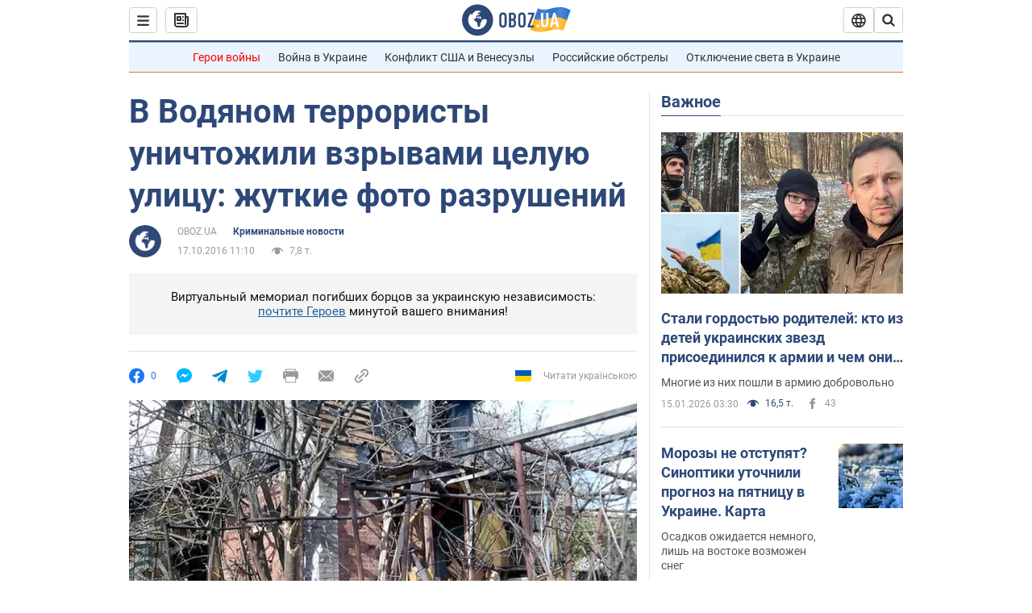

--- FILE ---
content_type: text/html; charset=utf-8
request_url: https://incident.obozrevatel.com/crime/24860-v-vodyanom-terroristyi-unichtozhili-vzryivami-tseluyu-ulitsu-zhutkie-foto-razrushenij.htm
body_size: 26303
content:
<!DOCTYPE html><html lang="ru"><head><meta charSet="utf-8"><meta name="viewport" content="width=device-width, initial-scale=1.0, maximum-scale=1"><link rel="dns-prefetch" href="//securepubads.g.doubleclick.net"><link rel="preconnect" href="//securepubads.g.doubleclick.net"><link rel="dns-prefetch" href="//cm.g.doubleclick.net"><link rel="preconnect" href="//cm.g.doubleclick.net"><link rel="dns-prefetch" href="//gaua.hit.gemius.pl"><link rel="preconnect" href="//gaua.hit.gemius.pl"><link rel="preconnect" href="https://fonts.googleapis.com"><link rel="preconnect" href="https://fonts.gstatic.com" crossOrigin="anonymous"><script type="text/javascript">
                !function(){"use strict";function e(e){var t=!(arguments.length>1&&void 0!==arguments[1])||arguments[1],c=document.createElement("script");c.src=e,t?c.type="module":(c.async=!0,c.type="text/javascript",c.setAttribute("nomodule",""));var n=document.getElementsByTagName("script")[0];n.parentNode.insertBefore(c,n)}!function(t,c){!function(t,c,n){var a,o,r;n.accountId=c,null!==(a=t.marfeel)&&void 0!==a||(t.marfeel={}),null!==(o=(r=t.marfeel).cmd)&&void 0!==o||(r.cmd=[]),t.marfeel.config=n;var i="https://sdk.mrf.io/statics";e("".concat(i,"/marfeel-sdk.js?id=").concat(c),!0),e("".concat(i,"/marfeel-sdk.es5.js?id=").concat(c),!1)}(t,c,arguments.length>2&&void 0!==arguments[2]?arguments[2]:{})}(window,10008,{} /* Config */)}();
                </script><title>В Водяном террористы уничтожили взрывами целую улицу: жуткие фото разрушений - Украина - Донецк | Обозреватель | OBOZ.UA</title><meta name="description" content="
	Подконтрольные России террористы в ходе артиллерийских обстрелов позиций украинских военных уничтожили артиллерийскими обстрелами целую улицу в посе"><meta name="news_keywords" content="Российско-украинская война, Новости Донецка и Донецкой области, Украина, Донецк"><meta name="OBOZ.UA" content="app-id=431582577, app-argument=https://incident.obozrevatel.com/crime/24860-v-vodyanom-terroristyi-unichtozhili-vzryivami-tseluyu-ulitsu-zhutkie-foto-razrushenij.htm"><link rel="preload" as="image" imageSrcset="https://i.obozrevatel.com/2016/10/17/21.jpg?size=972x462 1500w , https://i.obozrevatel.com/2016/10/17/21.jpg?size=630x300 1000w" imageSizes="(min-width: 1500px) 100vw  , (max-width: 1499px) 40vw 	, (max-width: 999px) 20vw"><meta name="cXenseParse:obo-author" content="unknown"><meta name="cXenseParse:obo-city" content="Донецк"><meta name="cXenseParse:obo-country" content="Украина"><meta name="cXenseParse:obo-facebookReactionNumber" content="0"><meta name="cXenseParse:obo-importance" content="MainFeed"><meta name="cXenseParse:obo-isAdult" content="false"><meta name="cXenseParse:obo-language" content="ru"><meta name="cXenseParse:obo-newsType" content="news"><meta name="cXenseParse:obo-pageType" content="newsFull"><meta name="cXenseParse:obo-platform" content="desktop"><meta name="cXenseParse:obo-сommentsReactionNumber" content="0"><meta name="cXenseParse:taxonomy" content="Криминальные новости"><meta property="cXenseParse:image" content="https://i.obozrevatel.com/2016/10/17/21.jpg?size=972x462"><meta name="cXenseParse:articleid" content="2222898"><meta property="og:type" content="article"><meta property="og:title" content="В Водяном террористы уничтожили взрывами целую улицу: жуткие фото разрушений"><meta property="og:description" content="В сети появились фото масштабных разрушений, которые увидели украинские военные"><meta property="og:site_name" content="OBOZ.UA"><meta property="og:image" content="https://cdn.obozrevatel.com/news/img/newspreview-default-social.jpg?size=1200x630">									<meta property="og:image:type" content="image/jpg"><meta property="og:image:width" content="1200px"><meta property="og:image:height" content="630px"><meta property="og:url" content="https://incident.obozrevatel.com/crime/24860-v-vodyanom-terroristyi-unichtozhili-vzryivami-tseluyu-ulitsu-zhutkie-foto-razrushenij.htm"><meta property="article:published_time" content="2016-10-17T11:10:00"><meta property="article:modified_time" content="2016-10-17T11:10:00"><meta property="article:author" content="OBOZ.UA"><meta name="twitter:card" content="summary_large_image"><meta name="twitter:title" content="В Водяном террористы уничтожили взрывами целую улицу: жуткие фото разрушений"><meta name="twitter:description" content="В сети появились фото масштабных разрушений, которые увидели украинские военные"><meta name="twitter:image" content="https://cdn.obozrevatel.com/news/img/newspreview-default-social.jpg?size=1200x630"><meta name="twitter:site" content="@obozrevatel_ua"><meta name="twitter:dnt" content="on"><meta property="article:section" content="Криминальные новости"><link rel="canonical" href="https://incident.obozrevatel.com/crime/24860-v-vodyanom-terroristyi-unichtozhili-vzryivami-tseluyu-ulitsu-zhutkie-foto-razrushenij.htm"><script>if (window.self === window.top) {
                                (document.createElement('IMG')).src =  'https://autocounter.idealmedia.io/1x1.gif?pid=48018' + '&referer=' + encodeURIComponent(window.document.referrer);
                            }</script><link rel="alternate" hrefLang="ru" href="https://incident.obozrevatel.com/crime/24860-v-vodyanom-terroristyi-unichtozhili-vzryivami-tseluyu-ulitsu-zhutkie-foto-razrushenij.htm"><link rel="alternate" hrefLang="uk" href="https://incident.obozrevatel.com/ukr/crime/85732-u-vodyanomu-teroristi-znischili-vibuhami-tsilu-vulitsyu-motoroshni-foto-rujnuvan.htm"><link rel="alternate" hrefLang="x-default" href="https://incident.obozrevatel.com/ukr/crime/85732-u-vodyanomu-teroristi-znischili-vibuhami-tsilu-vulitsyu-motoroshni-foto-rujnuvan.htm"><link rel="amphtml" href="https://incident.obozrevatel.com/crime/24860-v-vodyanom-terroristyi-unichtozhili-vzryivami-tseluyu-ulitsu-zhutkie-foto-razrushenij/amp.htm"><script type="application/ld+json">{"@context":"https://schema.org","@type":"BreadcrumbList","itemListElement":[{"@type":"ListItem","position":1,"item":{"@id":"https://incident.obozrevatel.com/","name":"OBOZ.UA"}},{"@type":"ListItem","position":2,"item":{"@id":"https://incident.obozrevatel.com/crime/","name":"Криминальные новости"}},{"@type":"ListItem","position":3,"item":{"@id":"https://incident.obozrevatel.com/crime/24860-v-vodyanom-terroristyi-unichtozhili-vzryivami-tseluyu-ulitsu-zhutkie-foto-razrushenij.htm","name":"В Водяном террористы уничтожили взрывами целую улицу: жуткие фото разрушений"}}]}</script><script type="application/ld+json">{"@context":"https://schema.org","@type":"NewsArticle","mainEntityOfPage":{"@type":"WebPage","@id":"https://incident.obozrevatel.com/crime/24860-v-vodyanom-terroristyi-unichtozhili-vzryivami-tseluyu-ulitsu-zhutkie-foto-razrushenij.htm"},"headline":"В Водяном террористы уничтожили взрывами целую улицу: жуткие фото разрушений","description":"В сети появились фото масштабных разрушений, которые увидели украинские военные","url":"https://incident.obozrevatel.com/crime/24860-v-vodyanom-terroristyi-unichtozhili-vzryivami-tseluyu-ulitsu-zhutkie-foto-razrushenij.htm","image":{"@type":"ImageObject","url":"https://cdn.obozrevatel.com/news/img/newspreview-default-social.jpg?size=1944x924"},"datePublished":"2016-10-17T11:10:00+03:00","dateModified":"2016-10-17T11:10:00+03:00","author":{"@type":"Organization","name":"OBOZ.UA"},"publisher":{"@type":"NewsMediaOrganization","name":"OBOZ.UA","alternateName":"Obozrevatel, Oboz-Incident","url":"https://incident.obozrevatel.com/","publishingPrinciples":"https://www.obozrevatel.com/editorial.htm","logo":{"@type":"ImageObject","url":"https://cdn.obozrevatel.com/news/img/icons/logo/Logo_Blue_Flag.svg","width":"600","height":"60"}},"articleSection":"Криминальные новости","articleBody":"\n\tПодконтрольные России террористы в ходе артиллерийских обстрелов позиций украинских военных уничтожили артиллерийскими обстрелами целую улицу в поселке Водяное Донецкой области, что вблизи Мариуполя.\n\n\tСоответствующие фото появились в Facebook на странице пресс-центра штаба АТО.\n\n\tОтмечается, что незаконные вооруженные формирования использовали во время своих атак крупнокалиберную артиллерию.\n\t\tЧитайте:\nПовреждены 8 домов: полиция показала последствия обстрела террористами Марьинки. Опубликованы фото\n\n\t&quot;Военнослужащие украинской стороны СЦКК, которые прибыли в Водяное, зафиксировали многочисленные разрывы мин и снарядов, разрушения жилого сектора и инфраструктуры. Вследствие мощных и циничных обстрелов полностью уничтожено шесть жилых домов, а 10 – получили значительные повреждения, выведена из строя и линия электропередач. Практически, незаконные вооруженные формирования уничтожили целую улицу в этом населенном пункте&quot;, - сообщили в пресс-центре.\n\n\tОтмечается, что в результате артобстрела была ранена 78-летня жительница поселка, которую эвакуировали в больницу города Мариуполя. На момент обстрела, говорится в тексте, в Водяном проживали 11 человек, которые несмотря на риск остались в своих дворах и не смогли выехать в безопасное место.\n\n\t&quot;По населенному пункту Водяное, который расположен недалеко от Мариуполя, незаконные вооруженные формирования били из артиллерии калибром 152 мм и 122 мм, а также из минометов калибром 120 мм. В течение трех дней, с 12 по 14 октября, сюда прилетели более 700 мин и снарядов. Огонь враг вел из направлений населенных пунктов Ленинское, Заиченко и Коминтерново&quot;, - заявили в пресс-центре штаба АТО.\n\t\tЧитайте:\nВ донецкой полиции рассказали, сколько мирных жителей гибнет под обстрелами\n\n\tКак сообщал &quot;Обозреватель&quot;, 12 октября российские наемники начали масштабную атаку на Водяное.\n\n\n\n\n\n\n\n\n\n\n\n\n\n\n\n\n"}</script><script type="application/ld+json">{"@context":"https://schema.org","@type":"ImageObject","url":"https://cdn.obozrevatel.com/news/img/newspreview-default-social.jpg?size=1200x630","contentUrl":"https://cdn.obozrevatel.com/news/img/newspreview-default-social.jpg?size=1200x630","width":1200,"height":630,"thumbnailUrl":"https://i.obozrevatel.com/2016/10/17/21.jpg?size=375x250","caption":"Тихий ужас: в сети показали фото масштабных разрушений в Водяном","inLanguage":"ru"}</script><script type="application/ld+json">{"@context":"https://schema.org","@type":"Organization","url":"https://www.obozrevatel.com/","logo":"https://cdn.obozrevatel.com/news/img/icons/logo/Logo_Blue_Flag.svg","name":"OBOZ.UA","sameAs":["https://www.facebook.com/obozrevatel","https://m.me/obozrevatel?ref=On-Site%20Subs.FB-plug","https://www.instagram.com/obozrevatel.ua","https://www.pinterest.com/obozrevatel","https://t.me/uaobozrevatel","https://twitter.com/obozrevatel_ua","https://www.youtube.com/channel/UCMlCPwzF9ibXfCTjFF9Ihmg","https://www.youtube.com/channel/UC97O_ce8Rm7rE0hjE82joaA"]}</script><script type="application/ld+json">{"@context":"https://schema.org","@type":"NewsMediaOrganization","name":"OBOZ.UA","legalName":"ТОВ Золота середина","alternateName":"Obozrevatel, Oboz-Incident","url":"https://incident.obozrevatel.com/","sameAs":["https://www.facebook.com/obozrevatel","https://m.me/obozrevatel","https://www.instagram.com/obozrevatel.ua","https://www.pinterest.com/obozrevatel","https://x.com/obozrevatel_ua","https://t.me/uaobozrevatel","https://www.youtube.com/channel/UC97O_ce8Rm7rE0hjE82joaA","https://uk.wikipedia.org/wiki/%D0%9E%D0%B1%D0%BE%D0%B7%D1%80%D0%B5%D0%B2%D0%B0%D1%82%D0%B5%D0%BB%D1%8C"],"foundingDate":"2001-04-01","logo":{"@type":"ImageObject","url":"https://cdn.obozrevatel.com/news/img/icons/logo/Logo_Blue_Flag.svg","width":600,"height":60},"address":{"@type":"PostalAddress","streetAddress":"вул. Деревообробна, 7","addressLocality":"Київ","postalCode":"01013","addressCountry":{"@type":"Country","name":"UA"}},"contactPoint":{"@type":"ContactPoint","email":"info@obozrevatel.com","telephone":"+380 (44) 205-44-60","contactType":"customer support","areaServed":"UA","availableLanguage":["uk-UA","ru-UA","en-UA"]},"publishingPrinciples":"https://www.obozrevatel.com/editorial.htm","identifier":{"@type":"PropertyValue","propertyID":"https://kg.google.com","value":"/g/11dfwyk_6t"}}</script><meta name="robots" content="index, follow, max-image-preview:large"><link rel="preload" href="https://fonts.googleapis.com/css2?family=Roboto:ital,wght@0,100..900;1,100..900&display=swap" as="font" type="font/woff2" crossOrigin="anonymous"><link rel="preload" href="https://cdn.obozrevatel.com/news/commons/news.min.css?v=423698818" as="style"><link rel="preload" href="https://securepubads.g.doubleclick.net/tag/js/gpt.js" as="script"><meta name="theme-color" content="#1C629C"><meta property="fb:app_id" content="236629479701279"><meta property="fb:pages" content="145276418816044"><link rel="shortcut icon" href="https://cdn.obozrevatel.com/news/img/favicons/favicon.ico" type="image/x-icon"><link rel="apple-touch-icon" href="https://cdn.obozrevatel.com/news/img/favicons/72x72.png"><link rel="apple-touch-icon" sizes="96x96" href="https://cdn.obozrevatel.com/news/img/favicons/96x96.png"><link rel="apple-touch-icon" sizes="128x128" href="https://cdn.obozrevatel.com/news/img/favicons/128x128.png"><link rel="apple-touch-icon" sizes="144x144" href="https://cdn.obozrevatel.com/news/img/favicons/144x144.png"><link rel="apple-touch-icon-precomposed" href="https://cdn.obozrevatel.com/news/img/favicons/72x72.png"><link rel="apple-touch-icon-precomposed" sizes="96x96" href="https://cdn.obozrevatel.com/news/img/favicons/96x96.png"><link rel="apple-touch-icon-precomposed" sizes="128x128" href="https://cdn.obozrevatel.com/news/img/favicons/128x128.png"><link rel="apple-touch-icon-precomposed" sizes="144x144" href="https://cdn.obozrevatel.com/news/img/favicons/144x144.png"><link rel="manifest" href="/manifest.json"><link rel="chrome-webstore-item" href="https://chrome.google.com/webstore/detail/geeaennekbbdgfnjhnbgafdfjoefhmbb"><link rel="stylesheet" href="https://cdn.obozrevatel.com/news/commons/news.min.css?v=423698818"><script type="application/ld+json">{"@context":"https://schema.org","@type":"WebSite","url":"https://incident.obozrevatel.com/","name":"OBOZ.UA","alternateName":"Obozrevatel, Oboz-Incident","inLanguage":"ru","author":{"@type":"NewsMediaOrganization","name":"OBOZ.UA","legalName":"ТОВ Золота середина","url":"https://incident.obozrevatel.com/","sameAs":["https://www.facebook.com/obozrevatel","https://m.me/obozrevatel","https://www.instagram.com/obozrevatel.ua","https://www.pinterest.com/obozrevatel","https://x.com/obozrevatel_ua","https://t.me/uaobozrevatel","https://www.youtube.com/channel/UC97O_ce8Rm7rE0hjE82joaA","https://uk.wikipedia.org/wiki/%D0%9E%D0%B1%D0%BE%D0%B7%D1%80%D0%B5%D0%B2%D0%B0%D1%82%D0%B5%D0%BB%D1%8C"],"foundingDate":"2001-04-01","logo":{"@type":"ImageObject","url":"https://cdn.obozrevatel.com/news/img/icons/logo/Logo_Blue_Flag.svg","width":600,"height":60},"address":{"@type":"PostalAddress","streetAddress":"вул. Деревообробна, 7","addressLocality":"Київ","postalCode":"01013","addressCountry":{"@type":"Country","name":"UA"}},"contactPoint":{"@type":"ContactPoint","email":"info@obozrevatel.com","telephone":"+380 (44) 205-44-60","contactType":"customer support","areaServed":"UA","availableLanguage":["uk-UA","ru-UA","en-UA"]},"alternateName":"Obozrevatel, Oboz-Incident"},"publisher":{"@type":"NewsMediaOrganization","name":"OBOZ.UA","legalName":"ТОВ Золота середина","url":"https://incident.obozrevatel.com/","sameAs":["https://www.facebook.com/obozrevatel","https://m.me/obozrevatel","https://www.instagram.com/obozrevatel.ua","https://www.pinterest.com/obozrevatel","https://x.com/obozrevatel_ua","https://t.me/uaobozrevatel","https://www.youtube.com/channel/UC97O_ce8Rm7rE0hjE82joaA","https://uk.wikipedia.org/wiki/%D0%9E%D0%B1%D0%BE%D0%B7%D1%80%D0%B5%D0%B2%D0%B0%D1%82%D0%B5%D0%BB%D1%8C"],"foundingDate":"2001-04-01","logo":{"@type":"ImageObject","url":"https://cdn.obozrevatel.com/news/img/icons/logo/Logo_Blue_Flag.svg","width":600,"height":60},"address":{"@type":"PostalAddress","streetAddress":"вул. Деревообробна, 7","addressLocality":"Київ","postalCode":"01013","addressCountry":{"@type":"Country","name":"UA"}},"contactPoint":{"@type":"ContactPoint","email":"info@obozrevatel.com","telephone":"+380 (44) 205-44-60","contactType":"customer support","areaServed":"UA","availableLanguage":["uk-UA","ru-UA","en-UA"]},"alternateName":"Obozrevatel, Oboz-Incident"},"creator":{"@type":"NewsMediaOrganization","name":"OBOZ.UA","legalName":"ТОВ Золота середина","url":"https://incident.obozrevatel.com/","sameAs":["https://www.facebook.com/obozrevatel","https://m.me/obozrevatel","https://www.instagram.com/obozrevatel.ua","https://www.pinterest.com/obozrevatel","https://x.com/obozrevatel_ua","https://t.me/uaobozrevatel","https://www.youtube.com/channel/UC97O_ce8Rm7rE0hjE82joaA","https://uk.wikipedia.org/wiki/%D0%9E%D0%B1%D0%BE%D0%B7%D1%80%D0%B5%D0%B2%D0%B0%D1%82%D0%B5%D0%BB%D1%8C"],"foundingDate":"2001-04-01","logo":{"@type":"ImageObject","url":"https://cdn.obozrevatel.com/news/img/icons/logo/Logo_Blue_Flag.svg","width":600,"height":60},"address":{"@type":"PostalAddress","streetAddress":"вул. Деревообробна, 7","addressLocality":"Київ","postalCode":"01013","addressCountry":{"@type":"Country","name":"UA"}},"contactPoint":{"@type":"ContactPoint","email":"info@obozrevatel.com","telephone":"+380 (44) 205-44-60","contactType":"customer support","areaServed":"UA","availableLanguage":["uk-UA","ru-UA","en-UA"]},"alternateName":"Obozrevatel, Oboz-Incident"},"potentialAction":{"@type":"SearchAction","target":{"@type":"EntryPoint","urlTemplate":"https://www.obozrevatel.com/search/"},"query-input":{"@type":"PropertyValueSpecification","valueRequired":"http://schema.org/True","valueName":"search_term_string"}}}</script></head><body class=""><noscript><iframe height="0" width="0" style="display:none;visibility:hidden" src="https://www.googletagmanager.com/ns.html?id=GTM-5ZV62SC"></iframe></noscript><svg display="none"><symbol id="newsFull-facbook-circle" viewBox="0 0 20 20"><path fill-rule="evenodd" clip-rule="evenodd" d="M11.2968 19.9167C16.207 19.2809 20 15.0834 20 10C20 4.47715 15.5228 0 10 0C4.47715 0 0 4.47715 0 10C0 14.9693 3.6247 19.0921 8.37443 19.8685V12.932H6V10.0583H8.37443V7.96117C8.37443 4.52427 10.621 4 11.9178 4C12.5779 4 13.3136 4.10057 13.8123 4.16874C13.8794 4.17791 13.9422 4.1865 14 4.19417V6.64078H12.831C11.516 6.64078 11.2603 7.67638 11.2968 8.19417V10.0583H13.8904L13.4521 12.932H11.2968V19.9167Z" fill="#1778F2"></path></symbol><symbol id="newsFull-facbookMessager" viewBox="0 0 20 20"><path d="M0 9.25917C0 12.1725 1.45339 14.7717 3.72599 16.4692V20L7.13113 18.1317C8.0395 18.3825 9.00204 18.5192 9.99958 18.5192C15.5223 18.5192 20 14.3742 20 9.26C20.0008 4.14583 15.5231 0 10.0004 0C4.47769 0 0 4.145 0 9.25917H0ZM8.94537 6.66583L11.5538 9.38167L16.4599 6.66583L10.993 12.4675L8.44702 9.7525L3.47764 12.4683L8.94537 6.66583Z" fill="#01B6FF"></path></symbol><symbol id="newsFull-clock" viewBox="0 0 16 16"><circle cx="7.5" cy="7.5" r="6" stroke="#2D4878"></circle><rect x="7" y="7" width="4" height="1" fill="#2D4878"></rect><rect x="7" y="8" width="5" height="1" transform="rotate(-90 7 8)" fill="#2D4878"></rect></symbol><symbol id="newsFull-facebookMessanger" viewBox="0 0 20 20"><path d="M0 9.25917C0 12.1725 1.45339 14.7717 3.72599 16.4692V20L7.13113 18.1317C8.0395 18.3825 9.00204 18.5192 9.99958 18.5192C15.5223 18.5192 20 14.3742 20 9.26C20.0008 4.14583 15.5231 0 10.0004 0C4.47769 0 0 4.145 0 9.25917H0ZM8.94537 6.66583L11.5538 9.38167L16.4599 6.66583L10.993 12.4675L8.44702 9.7525L3.47764 12.4683L8.94537 6.66583Z" fill="#01B6FF"></path></symbol><symbol id="newsFull-telegram" viewBox="0 0 20 20"><path d="M0.931254 9.01823L18.668 2.08486C19.4912 1.78334 20.2102 2.28846 19.9435 3.55049L19.945 3.54893L16.925 17.9737C16.7012 18.9963 16.1018 19.245 15.2632 18.7632L10.6642 15.3268L8.44599 17.4934C8.20071 17.7421 7.99376 17.9519 7.51853 17.9519L7.84506 13.2069L16.3685 5.40001C16.7395 5.06896 16.2857 4.88246 15.7967 5.21195L5.2635 11.9355L0.722766 10.4994C-0.262949 10.1823 -0.284411 9.50004 0.931254 9.01823Z" fill="#0088CC"></path></symbol><symbol id="newsFull-twitter" viewBox="0 0 20 20"><path d="M19.9061 4.07991C19.2801 4.3399 18.529 4.59989 17.903 4.72988C18.2786 4.72988 18.6542 4.07991 18.9045 3.81992C19.1549 3.42994 19.4053 3.03995 19.5305 2.51998V2.38998H19.4053C18.7793 2.77997 17.903 3.16995 17.1518 3.29994C17.0266 3.29994 17.0266 3.29994 17.0266 3.29994C16.1911 2.43241 14.9493 2 13.7715 2C12.6197 2 11.3142 2.75883 10.6416 3.68993C10.266 4.2099 10.0156 4.72988 9.89045 5.37985C9.76526 6.02982 9.76526 6.5498 9.89045 7.19977C9.89045 7.32977 9.89045 7.32977 9.76526 7.32977C6.51017 6.80979 3.75587 5.50985 1.50235 2.90996C1.37715 2.77997 1.37715 2.77997 1.25196 2.90996C0.250391 4.46989 0.751174 6.80979 2.00313 8.10973C2.12833 8.23973 2.37872 8.36972 2.50391 8.49972C2.37872 8.49972 1.62754 8.36972 0.876369 7.97974C0.751174 7.97974 0.751174 7.97974 0.751174 8.10973C0.751174 8.23973 0.751174 8.36972 0.751174 8.62971C0.876369 10.1896 2.00313 11.6196 3.38028 12.1396C3.50548 12.2696 3.75587 12.2696 3.88106 12.2696C3.50548 12.3995 3.25509 12.3995 2.37872 12.2696C2.25352 12.2696 2.25352 12.2696 2.25352 12.3995C2.8795 14.3495 4.38185 14.8694 5.50861 15.2594C5.6338 15.2594 5.759 15.2594 6.00939 15.2594C5.6338 15.7794 4.38185 16.2994 3.75587 16.4294C2.62911 17.0793 1.37715 17.2093 0.250391 17.0793C0.125196 17.0793 0 17.0793 0 17.0793V17.2093C0.250391 17.3393 0.500782 17.4693 0.751174 17.5993C1.50235 17.9893 2.25352 18.3793 3.0047 18.5093C7.13615 19.6792 11.7684 18.7693 14.7731 15.6494C17.1518 13.1795 18.0282 9.66967 18.0282 6.28981C18.0282 6.15982 18.1534 6.02982 18.2786 6.02982C18.9045 5.50985 19.4053 4.98987 19.9061 4.3399C20.0313 4.2099 20.0313 4.07991 19.9061 4.07991C20.0313 4.07991 20.0313 4.07991 19.9061 4.07991C20.0313 3.94992 20.0313 4.07991 19.9061 4.07991Z" fill="#33CCFF"></path></symbol><symbol id="newsFull-fax" viewBox="0 0 20 18"><path d="M18 3C17 3 17.8163 3 17 3C17 2.25858 17 1.5 17 1C17 0.5 16.5 0 16 0C15.5 0 4.5 0 4 0C3.5 0 3 0.5 3 1C3 1.5 3 2.25858 3 3C2.18366 3 3 3 2 3C1 3 0 4 0 5C0 6 0 10 0 11C0 12 1 13 2 13C3 13 2.18366 13 3 13C3 14.4175 3 16.5 3 17C3 17.5 3.5 18.0001 4 18C4.5 17.9999 8.07213 17.9999 10.0001 17.9999C11.9281 17.9999 15.5 18 16 18C16.5 18 17 17.5 17 17C17 16.5 17 14.3688 17 13C17.8163 13 17 13 18 13C19 13 20 12 20 11C20 10 20 6 20 5C20 4 19 3 18 3ZM3 7C2.5 7 2 6.5 2 6C2 5.5 2.5 5 3 5C3.5 5 4 5.5 4 6C4 6.5 3.5 7 3 7ZM16 17H4V10H16V17ZM16 3C12.0544 3 7.94559 3 4 3C4 2.53319 4 2.5 4 2C4 1.5 4.5 1 5 1C5.5 1 14.5 1 15 1C15.5 1 16 1.5 16 2C16 2.5 16 2.53322 16 3Z" fill="#999999"></path></symbol><symbol id="newsFull-latter" viewBox="0 0 20 14"><path d="M18.9954 0.264923C18.7023 0.0963867 18.3624 0 18 0H2C1.63317 0 1.28941 0.0987585 0.993848 0.271138L9.28442 8.56171C9.67494 8.95224 10.3081 8.95223 10.6986 8.56171L18.9954 0.264923Z" fill="#999999"></path><path d="M19.7109 0.963659L13.7331 6.9415L19.7538 12.9622C19.9107 12.6767 20 12.3488 20 12V2C20 1.62061 19.8944 1.26589 19.7109 0.963659Z" fill="#999999"></path><path d="M13.0259 7.64861L11.4057 9.26882C10.6247 10.0499 9.35836 10.0499 8.57731 9.26882L6.95711 7.64861L0.921279 13.6844C1.23251 13.8842 1.60273 14 2 14H18C18.3929 14 18.7593 13.8867 19.0684 13.691L13.0259 7.64861Z" fill="#999999"></path><path d="M6.25 6.9415L0.282728 0.974232C0.103193 1.27415 0 1.62503 0 2V12C0 12.3443 0.0870182 12.6683 0.240264 12.9512L6.25 6.9415Z" fill="#999999"></path></symbol><symbol id="newsFull-copy" viewBox="0 0 20 20"><path d="M2.42405 17.576C2.8759 18.0284 3.4127 18.3872 4.00363 18.6315C4.59455 18.8759 5.22794 19.0011 5.8674 19C6.50701 19.0011 7.14054 18.8759 7.73161 18.6315C8.32269 18.3871 8.85967 18.0284 9.31173 17.576L11.378 15.5091C11.7582 15.1288 11.7581 14.5122 11.3778 14.1319C10.9975 13.7515 10.3807 13.7516 10.0004 14.132L7.93439 16.1987C7.38547 16.7451 6.64245 17.0519 5.86789 17.0519C5.09333 17.0519 4.35031 16.7451 3.80139 16.1987C3.25445 15.65 2.94733 14.907 2.94733 14.1323C2.94733 13.3576 3.25445 12.6145 3.80139 12.0659L5.8681 10C6.24857 9.61969 6.24863 9.00293 5.86822 8.62254C5.48794 8.24228 4.87142 8.24222 4.49107 8.62242L2.42405 10.6886C1.51213 11.6027 1 12.8411 1 14.1323C1 15.4234 1.51213 16.6619 2.42405 17.576ZM17.5768 9.31134C18.4882 8.397 19 7.15865 19 5.86766C19 4.57666 18.4882 3.33832 17.5768 2.42398C16.6626 1.5121 15.4241 1 14.1329 1C12.8417 1 11.6032 1.5121 10.6891 2.42398L8.62285 4.49084C8.24261 4.87119 8.24266 5.48777 8.62297 5.86806C9.00335 6.24842 9.62006 6.24836 10.0004 5.86794L12.0664 3.80126C12.6153 3.25482 13.3584 2.94804 14.1329 2.94804C14.9075 2.94804 15.6505 3.25482 16.1994 3.80126C16.7464 4.3499 17.0535 5.09298 17.0535 5.86766C17.0535 6.64234 16.7464 7.38542 16.1994 7.93406L14.1327 9.99994C13.7522 10.3803 13.7522 10.997 14.1326 11.3774C14.5129 11.7577 15.1294 11.7577 15.5097 11.3775L17.5768 9.31134Z" fill="#999999"></path><path d="M7.13604 14.2931C6.7456 14.6836 6.1126 14.6836 5.72205 14.2933L5.70754 14.2788C5.31681 13.8883 5.31672 13.255 5.70733 12.8644L12.8645 5.70738C13.2551 5.31675 13.8885 5.31688 14.279 5.70767L14.2935 5.72218C14.6837 6.11275 14.6836 6.7457 14.2932 7.13611L7.13604 14.2931Z" fill="#999999"></path></symbol></svg><div class="idealmedia"><div id="M473433ScriptRootC1418748"></div></div><div class="page --desktop"><script>var _Oboz_Core_HeaderDropMenu = {"urlRu":"https://incident.obozrevatel.com/crime/24860-v-vodyanom-terroristyi-unichtozhili-vzryivami-tseluyu-ulitsu-zhutkie-foto-razrushenij.htm","urlUa":"https://incident.obozrevatel.com/ukr/crime/85732-u-vodyanomu-teroristi-znischili-vibuhami-tsilu-vulitsyu-motoroshni-foto-rujnuvan.htm"};var _Oboz_News_pageName = "newsFull";var _Oboz_News_newsFullPageData = {"isAdult":false,"parentSectionCodeName":null,"sectionCodeName":"crime","section":{"ID":161,"ParentID":null,"Parent":null,"CodeName":"crime","IsFullTextVisible":false,"Localizations":{"ua":{"IsCustomSeoDescription":true,"IsCustomSeoH1":true,"IsCustomSeoTitle":true,"SeoDescription":"Новини криміналу: розслідування, події та важливі події - читайте на OBOZ.UA","SeoH1":"Кримінальні новини","SeoTitle":"Кримінал: новини та розслідування","Title":"Кримінальні новини","Url":"https://incident.obozrevatel.com/ukr/crime/","Link":null,"FullText":null,"SourceName":null,"TitleForDisplay":null,"TitleForAggregators":null,"BulletsDescription":null,"FullTextList":[],"Description":null,"IsReal":false,"ReadTimeInMinutes":null,"ShortBiography":null,"BirthPlace":null,"MaritalStatus":null,"Phone":null,"Email":null,"Education":null,"Twitter":null,"LinkedIn":null,"Facebook":null,"Instagram":null,"OtherContacts":null,"TitleInGenitiveCase":null},"ru":{"IsCustomSeoDescription":true,"IsCustomSeoH1":true,"IsCustomSeoTitle":true,"SeoDescription":"Новости криминала: расследования, события и важные происшествия - читайте на OBOZ.UA","SeoH1":"Криминальные новости","SeoTitle":"Криминал: новости и расследования","Title":"Криминальные новости","Url":"https://incident.obozrevatel.com/crime/","Link":null,"FullText":null,"SourceName":null,"TitleForDisplay":null,"TitleForAggregators":null,"BulletsDescription":null,"FullTextList":[],"Description":null,"IsReal":false,"ReadTimeInMinutes":null,"ShortBiography":null,"BirthPlace":null,"MaritalStatus":null,"Phone":null,"Email":null,"Education":null,"Twitter":null,"LinkedIn":null,"Facebook":null,"Instagram":null,"OtherContacts":null,"TitleInGenitiveCase":null}}},"cityId":6,"countryId":1,"createUserId":145,"importanceId":6,"newsId":2222898,"flags":[],"personIds":[],"tagIds":[],"themeIds":[234,321],"sectionId":161,"createUserPseudoName":"unknown","importanceTitle":"Главная. Лента новостей","mainImage":{"Images":[{"FileUrl":"https://i.obozrevatel.com/2016/10/17/21.jpg","Format":"horizontal"},{"FileUrl":"https://i.obozrevatel.com/2016/10/17/s_2.jpg","Format":"square"}],"Localizations":{"ua":{"Alt":"Руїни будинку в селі Водяне","Description":"Тихий жах: в мережі показали фото масштабних руйнувань у Водяному","SourceName":"Facebook пресс-центра штаба АТО"},"ru":{"Alt":"Развалины дома в селе Водяное","Description":"Тихий ужас: в сети показали фото масштабных разрушений в Водяном","SourceName":"Facebook пресс-центра штаба АТО"}}},"publishDate":"2016-10-17T11:10:00","isPublished":true};var _Oboz_News_analyticsPageData = {"domain":"incident.obozrevatel.com","url":"https://incident.obozrevatel.com/crime/24860-v-vodyanom-terroristyi-unichtozhili-vzryivami-tseluyu-ulitsu-zhutkie-foto-razrushenij.htm","isAdult":false,"newsId":2222898,"newsTitle":"В Водяном террористы уничтожили взрывами целую улицу: жуткие фото разрушений","section":"Криминальные новости","subsection":null,"pageType":"newsFull","newsType":"news","platform":"desktop","language":"ru","city":"Донецк","country":"Украина","tags":[],"themes":["Российско-украинская война","Новости Донецка и Донецкой области"],"persons":[],"authors":["unknown"],"importance":"MainFeed","publishDate":"2016-10-17T11:10:00","сommentsReactionNumber":0,"facebookReactionNumber":0,"totalBannerCount":5,"variation":"B","taggedAuthor":["OBOZ.UA"],"headlineTags":[]};</script><svg style="height: 0; width: 0; position: absolute; visibility: hidden"><defs><linearGradient id="paint0_linear_12387_16706" x1="131.798" y1="17.1402" x2="91.5905" y2="10.3877" gradientUnits="userSpaceOnUse"><stop stop-color="#2B74D3"></stop><stop offset="0.239583" stop-color="#4A85D3"></stop><stop offset="0.463542" stop-color="#2B74D3"></stop><stop offset="0.75" stop-color="#4A85D3"></stop><stop offset="1" stop-color="#2B74D3"></stop></linearGradient><linearGradient id="paint1_linear_12387_16706" x1="129.203" y1="28.4966" x2="89.6089" y2="22.051" gradientUnits="userSpaceOnUse"><stop stop-color="#FFB117"></stop><stop offset="0.218037" stop-color="#FDC453"></stop><stop offset="0.468388" stop-color="#FFB117"></stop><stop offset="0.741921" stop-color="#FDC453"></stop><stop offset="1" stop-color="#FFB117"></stop></linearGradient></defs></svg><svg display="none"><symbol id="icon-newspaper" viewBox="0 0 18 18"><path fill-rule="evenodd" clip-rule="evenodd" d="M0 1C0 0.447715 0.447715 0 1 0H14C14.5523 0 15 0.447715 15 1V4H17C17.5523 4 18 4.44772 18 5V14C18 16.2091 16.2091 18 14 18H4C1.79086 18 0 16.2091 0 14V1ZM15 6V14C15 14.5523 14.5523 15 14 15C13.4477 15 13 14.5523 13 14V2H2V14C2 15.1046 2.89543 16 4 16H14C15.1046 16 16 15.1046 16 14V6H15Z" fill="#333333"></path><path fill-rule="evenodd" clip-rule="evenodd" d="M5 6V8H7V6H5ZM4 4C3.44772 4 3 4.44772 3 5V9C3 9.55228 3.44772 10 4 10H8C8.55228 10 9 9.55228 9 9V5C9 4.44772 8.55228 4 8 4H4Z" fill="#333333"></path><path d="M10 5C10 4.44772 10.4477 4 11 4C11.5523 4 12 4.44772 12 5C12 5.55228 11.5523 6 11 6C10.4477 6 10 5.55228 10 5Z" fill="#333333"></path><path d="M10 9C10 8.44772 10.4477 8 11 8C11.5523 8 12 8.44772 12 9C12 9.55228 11.5523 10 11 10C10.4477 10 10 9.55228 10 9Z" fill="#333333"></path><path d="M3 13C3 12.4477 3.44772 12 4 12H11C11.5523 12 12 12.4477 12 13C12 13.5523 11.5523 14 11 14H4C3.44772 14 3 13.5523 3 13Z" fill="#333333"></path></symbol><symbol id="icon-fullLogo-oboz" viewBox="0 0 136 40"><path fill-rule="evenodd" clip-rule="evenodd" d="M131.104 20.2371L135.658 7.73113C135.688 7.57495 135.603 7.41871 135.457 7.356C129.08 4.61819 125.19 1.70093 109.414 6.02562C101.972 8.06579 96.8882 6.08989 95.4304 5.39264C95.2178 5.29095 94.9557 5.41694 94.9136 5.64881L90.3627 18.6748C96.9088 22.144 102.431 23.7621 118.156 19.4515C122.124 18.3637 127.176 18.6652 131.104 20.2371Z" fill="url(#paint0_linear_12387_16706)"></path><path fill-rule="evenodd" clip-rule="evenodd" d="M126.247 32.6665C126.446 32.7408 126.667 32.6201 126.706 32.4112L131.234 20.0408C124.705 17.2731 120.923 14.2215 104.94 18.6029C96.0509 21.0397 90.5298 18.0609 90.5298 18.0609L85.8343 31.2079C85.8106 31.3512 85.8822 31.4942 86.0107 31.5617C92.4584 34.9476 97.7923 36.2917 113.343 32.0287C117.184 30.976 122.377 31.2245 126.247 32.6665Z" fill="url(#paint1_linear_12387_16706)"></path><path d="M20.2915 0.526367C9.68855 0.526367 1.05078 9.17004 1.05078 19.8827C1.05078 30.5953 9.68855 39.239 20.2915 39.239C30.9402 39.239 39.5323 30.5493 39.5323 19.8827C39.578 9.17004 30.9402 0.526367 20.2915 0.526367ZM31.8085 20.3884C31.4886 26.5493 26.4613 31.4229 20.2458 31.4229C13.8475 31.4229 8.68309 26.2275 8.68309 19.7907C8.68309 17.262 9.46003 14.9172 10.8311 13.0321C11.4252 12.2045 12.2479 12.1126 12.4764 12.1585C12.4764 12.1585 12.5678 12.3425 12.7049 12.6643C12.842 12.9861 13.0248 13.17 13.2533 13.17C13.5733 13.17 13.8475 12.8482 14.1217 12.2045C14.4416 11.3769 14.8529 10.8252 15.2185 10.5034C15.6299 10.1815 15.9955 9.95165 16.4068 9.81372C16.5439 9.76774 16.681 9.76774 16.8181 9.72177C17.0009 9.67579 17.138 9.58384 17.138 9.49188C17.138 9.262 17.0466 9.07809 16.8181 8.89418C17.7779 8.48039 19.0118 8.2505 20.4743 8.2505C21.7997 8.2505 22.5309 8.43441 22.5309 8.43441C23.5364 8.71027 24.2676 9.17004 24.2219 9.49188C24.1762 9.81372 23.7192 9.99763 23.2165 9.90567C22.7137 9.81372 21.8454 10.2275 21.297 10.7333C20.7485 11.239 20.3829 11.8827 20.4743 12.1126C20.5657 12.3425 20.7942 12.6183 20.8856 12.6183C21.0228 12.6643 21.1599 12.8022 21.2513 12.9402C21.3427 13.0781 21.5255 13.1241 21.6169 13.0321C21.754 12.9402 21.8454 12.7103 21.7997 12.4344C21.7997 12.2045 22.0282 11.7907 22.3481 11.5608C22.668 11.331 22.8966 11.4689 22.8966 11.8827C22.8966 12.2965 22.7137 12.8482 22.4852 13.0781C22.3024 13.3539 21.754 13.7218 21.297 13.9057C20.8399 14.0896 19.4232 13.8597 19.0576 14.3654C18.829 14.6873 19.5603 15.0091 19.1033 15.239C18.829 15.3769 18.5091 15.239 18.372 15.5149C18.2349 15.7907 18.1435 16.2965 18.372 16.4804C18.6462 16.7562 19.4689 16.3884 19.5146 16.0666C19.5603 15.6988 19.8802 15.6988 20.1087 15.7448C20.3372 15.7907 20.6571 15.6988 20.7942 15.5608C20.9314 15.4229 21.2513 15.4229 21.4341 15.5608C21.6169 15.6988 21.8911 16.0206 21.9368 16.2965C22.0282 16.5264 22.0739 16.7103 21.754 16.8942C21.6169 16.9861 21.6626 17.1241 21.7997 17.17C21.9368 17.262 22.3481 17.216 22.4852 17.1241C22.6223 17.0321 22.7137 16.7562 22.7594 16.6183C22.8052 16.4804 23.0337 16.5723 23.1708 16.5264C23.3079 16.4344 23.2165 16.3884 23.0337 16.1126C22.8052 15.8367 22.3938 15.7448 22.3481 15.239C22.3024 15.0551 22.7594 15.0091 23.2165 15.0091C23.6278 15.0091 24.0848 15.4689 24.1762 16.0206C24.2676 16.5723 24.4961 16.9861 24.679 16.9861C24.8618 16.9861 24.8618 17.9057 24.5418 17.9976C24.2219 18.0896 23.4907 18.1356 22.8966 17.9517C21.8454 17.6758 20.6114 17.3999 20.2458 17.354C19.8345 17.308 19.5146 16.9861 19.1947 16.9402C18.5548 16.8482 17.7779 17.5379 17.7779 17.5379C16.9552 17.8137 16.4068 18.4114 16.2697 18.9172C16.1783 19.4229 16.224 20.1585 16.3611 20.5264C16.4982 20.8942 17.138 21.308 17.7322 21.4459C18.3263 21.5838 19.2404 22.3195 19.7888 23.1011C20.2001 24.7562 20.3829 26.1356 20.3829 26.1356C20.52 27.193 20.8399 28.2045 21.1599 28.3884C21.4798 28.6183 22.8509 28.2965 23.3079 27.3769C23.8106 26.4574 23.6278 23.9746 23.7649 23.4689C23.902 23.0091 25.2731 21.9517 25.3645 21.4919C25.4559 21.0781 25.2731 20.4804 25.2731 20.4804C24.8618 19.5149 24.5875 18.6873 24.679 18.6413C24.7704 18.5953 25.0446 19.0091 25.2731 19.6068C25.5016 20.1585 26.0957 20.5264 26.507 20.3425C26.9641 20.1585 27.0098 19.5149 26.6899 18.8252C27.741 18.7333 28.7922 18.7333 29.7062 18.8252C30.6203 18.9172 31.3972 19.285 31.58 19.4689C31.8085 20.0666 31.8085 20.3884 31.8085 20.3884Z" fill="#2D4878"></path><path d="M47.2578 15.5148C47.2578 14.1355 47.3492 12.8022 48.6289 11.6068C49.4058 10.8711 50.457 10.4114 51.8281 10.4114C53.1991 10.4114 54.2503 10.8711 55.0272 11.6068C56.2612 12.8022 56.3983 14.1355 56.3983 15.5148V24.2045C56.3983 25.5838 56.3069 26.9171 55.0272 28.1125C54.2503 28.8482 53.1991 29.3079 51.8281 29.3079C50.457 29.3079 49.4058 28.8482 48.6289 28.1125C47.3949 26.9171 47.2578 25.5838 47.2578 24.2045V15.5148ZM53.7933 15.147C53.7933 14.5953 53.7476 14.0436 53.2448 13.5378C52.9706 13.262 52.4679 13.0321 51.8281 13.0321C51.1882 13.0321 50.7312 13.262 50.4113 13.5378C49.9086 14.0436 49.8629 14.5953 49.8629 15.147V24.6183C49.8629 25.17 49.9086 25.7217 50.4113 26.2275C50.6855 26.5033 51.1882 26.7332 51.8281 26.7332C52.4679 26.7332 52.9249 26.5033 53.2448 26.2275C53.7476 25.7217 53.7933 25.17 53.7933 24.6183V15.147Z" fill="#2D4878"></path><path d="M62.8878 10.6873C63.6648 10.6873 65.173 10.7792 66.3155 11.5608C67.9608 12.7562 67.9608 14.6873 67.9608 15.7907C67.9608 16.9861 67.8694 17.8137 67.1839 18.6413C66.864 19.0551 66.4526 19.3309 66.1784 19.4689C66.864 19.7907 67.1839 20.2505 67.4124 20.6183C67.9151 21.5378 67.9151 22.0436 67.9151 22.9171V24.2964C67.9151 25.0781 67.9151 26.9631 66.3612 28.1125C65.7671 28.5723 64.8073 28.9861 63.2535 28.9861H59.2773V10.6873H62.8878ZM61.9738 18.3194H63.2078C64.0761 18.3194 64.6245 17.9516 64.853 17.6298C65.173 17.262 65.3558 16.6183 65.3558 16.0666V14.9631C65.3558 14.5033 65.1273 14.0436 64.853 13.7217C64.5331 13.3999 64.0304 13.124 63.1621 13.124H61.9281V18.3194H61.9738ZM61.9738 26.6873H63.1621C63.5734 26.6873 64.396 26.6413 64.9445 25.8597C65.4015 25.262 65.4015 24.2964 65.4015 24.0206V23.147C65.4015 22.2735 65.2644 21.6298 64.7159 21.124C64.3046 20.8022 63.8933 20.6643 63.3449 20.6643H62.0195V26.6873H61.9738Z" fill="#2D4878"></path><path d="M70.7461 15.5148C70.7461 14.1355 70.8375 12.8022 72.1172 11.6068C72.8941 10.8711 73.9453 10.4114 75.3163 10.4114C76.6874 10.4114 77.7386 10.8711 78.5155 11.6068C79.7495 12.8022 79.8866 14.1355 79.8866 15.5148V24.2045C79.8866 25.5838 79.7952 26.9171 78.5155 28.1125C77.7386 28.8482 76.6874 29.3079 75.3163 29.3079C73.9453 29.3079 72.8941 28.8482 72.1172 28.1125C70.8832 26.9171 70.7461 25.5838 70.7461 24.2045V15.5148ZM77.2816 15.147C77.2816 14.5953 77.2359 14.0436 76.7331 13.5378C76.4589 13.262 75.9562 13.0321 75.3163 13.0321C74.6765 13.0321 74.2195 13.262 73.8996 13.5378C73.3968 14.0436 73.3511 14.5953 73.3511 15.147V24.6183C73.3511 25.17 73.3968 25.7217 73.8996 26.2275C74.1738 26.5033 74.6765 26.7332 75.3163 26.7332C75.9562 26.7332 76.4132 26.5033 76.7331 26.2275C77.2359 25.7217 77.2816 25.17 77.2816 24.6183V15.147Z" fill="#2D4878"></path><path d="M90.7186 10.6873V12.7102L85.2343 26.6873H90.5815V29.0321H82.4922V26.7332L87.8394 13.0781H82.8578V10.7332H90.7186V10.6873Z" fill="#2D4878"></path><path d="M96.467 28.7466H93.332V25.6596H96.467V28.7466Z" fill="white"></path><path d="M108.258 24.3545C108.258 25.6931 107.842 26.789 107.009 27.6423C106.143 28.5124 105.021 28.9474 103.645 28.9474C102.251 28.9474 101.121 28.5124 100.255 27.6423C99.4222 26.789 99.0059 25.6931 99.0059 24.3545V10.8772H101.861V24.5051C101.861 25.1242 102.03 25.6011 102.37 25.9357C102.71 26.2536 103.135 26.4125 103.645 26.4125C104.154 26.4125 104.571 26.2536 104.894 25.9357C105.233 25.6011 105.403 25.1242 105.403 24.5051V10.8772H108.258V24.3545Z" fill="white"></path><path d="M121.402 28.7466H118.42L117.681 25.2079H113.475L112.762 28.7466H109.754L114.215 10.8772H116.993L121.402 28.7466ZM117.146 22.673L115.591 15.194L114.036 22.673H117.146Z" fill="white"></path></symbol><symbol id="icon-rss" viewBox="0 0 20 20" fill="currentColor"><circle cx="5" cy="15" r="2"></circle><path fill-rule="evenodd" clip-rule="evenodd" d="M3 9C3 8.44772 3.44772 8 4 8C8.55228 8 12 11.4477 12 16C12 16.5523 11.5523 17 11 17C10.4477 17 10 16.5523 10 16C10 12.5523 7.44772 10 4 10C3.44772 10 3 9.55228 3 9Z"></path><path fill-rule="evenodd" clip-rule="evenodd" d="M3 4C3 3.44772 3.44772 3 4 3C11.5523 3 17 8.44772 17 16C17 16.5523 16.5523 17 16 17C15.4477 17 15 16.5523 15 16C15 9.55228 10.4477 5 4 5C3.44772 5 3 4.55228 3 4Z"></path></symbol><symbol id="icon-logo-youtube" viewBox="0 0 20 20"><path d="M19 7.99982C19 7.79982 19 7.59982 19 7.39982C18.9 6.49982 18.8 5.49982 18.2 4.79982C17.7 4.19982 16.9 4.09982 16.1 3.99982C15.2 3.89982 14.2 3.79982 13.2 3.79982C11.3 3.69982 9.29999 3.79982 7.39999 3.79982C6.39999 3.79982 5.39999 3.79982 4.39999 3.89982C3.29999 3.99982 1.99999 4.19982 1.49999 5.39982C0.899994 6.39982 0.999994 7.79982 0.999994 8.99982C0.999994 9.99982 0.999994 11.0998 0.999994 12.0998C1.09999 13.3998 1.09999 15.1998 2.59999 15.7998C3.39999 16.0998 4.29999 16.1998 5.19999 16.1998C6.09999 16.2998 6.99999 16.2998 7.89999 16.2998C9.79999 16.2998 11.6 16.2998 13.5 16.1998C14.8 16.1998 16.1 16.1998 17.4 15.6998C18.5 15.2998 18.8 14.1998 18.9 13.1998C19 12.1998 19 11.1998 19 10.1998C19 9.49982 19 8.79982 19 7.99982Z" fill="currentColor"></path><path d="M12.7 10.0002C11.1 9.1002 9.6 8.1002 8 7.2002C8 9.1002 8 10.9002 8 12.7002C9.6 11.8002 11.1 10.9002 12.7 10.0002Z" fill="white"></path></symbol><symbol id="icon-logo-facebook" viewBox="0 0 20 20"><path fill-rule="evenodd" clip-rule="evenodd" d="M7.80001 10.1V17.8C7.80001 17.9 7.90001 18 8.00001 18H10.9C11 18 11.1 17.9 11.1 17.8V9.9H13.2C13.3 9.9 13.4 9.8 13.4 9.7L13.6 7.3C13.6 7.2 13.5 7.1 13.4 7.1H11.1V5.5C11.1 5.1 11.4 4.8 11.8 4.8H13.4C13.5 4.8 13.6 4.7 13.6 4.6V2.2C13.6 2.1 13.5 2 13.4 2H10.7C9.10001 2 7.80001 3.3 7.80001 4.9V7.2H6.40001C6.30001 7.2 6.20001 7.3 6.20001 7.4V9.8C6.20001 9.9 6.30001 10 6.40001 10H7.80001V10.1Z" fill="currentColor"></path></symbol></svg><header class="headerSticky"><div class="headerSticky_inner"><div class="headerSticky_left"><div class="menu"><button class="menu_btn"><svg class="menu_icon --close" width="22" height="22" viewBox="0 0 22 22" fill="none" xmlns="http://www.w3.org/2000/svg"><path fill="#333333" fill-rule="evenodd" clip-rule="evenodd" d="M3.93061 15.9514C3.34483 16.5372 3.34483 17.4869 3.93061 18.0727C4.5164 18.6585 5.46615 18.6585 6.05193 18.0727L11.0017 13.123L15.9514 18.0727C16.5372 18.6585 17.487 18.6585 18.0728 18.0727C18.6586 17.4869 18.6586 16.5372 18.0728 15.9514L13.123 11.0016L18.0727 6.05187C18.6585 5.46608 18.6585 4.51634 18.0727 3.93055C17.487 3.34476 16.5372 3.34476 15.9514 3.93055L11.0017 8.88031L6.05195 3.9306C5.46616 3.34481 4.51642 3.34481 3.93063 3.9306C3.34484 4.51638 3.34484 5.46613 3.93063 6.05192L8.88035 11.0016L3.93061 15.9514Z"></path></svg><svg class="menu_icon" width="20" height="17" viewBox="0 0 20 17" fill="none" xmlns="http://www.w3.org/2000/svg"><path fill="#333333" fill-rule="evenodd" clip-rule="evenodd" d="M0 1.5C0 0.671573 0.671573 0 1.5 0H18.5C19.3284 0 20 0.671573 20 1.5C20 2.32843 19.3284 3 18.5 3H1.5C0.671573 3 0 2.32843 0 1.5ZM0 8.5C0 7.67157 0.671573 7 1.5 7H18.5C19.3284 7 20 7.67157 20 8.5C20 9.32843 19.3284 10 18.5 10H1.5C0.671573 10 0 9.32843 0 8.5ZM1.5 14C0.671573 14 0 14.6716 0 15.5C0 16.3284 0.671573 17 1.5 17H18.5C19.3284 17 20 16.3284 20 15.5C20 14.6716 19.3284 14 18.5 14H1.5Z"></path></svg></button></div><a class="newsBtn" href="https://www.obozrevatel.com/main-item/15-01-2026.htm"><div class="icon --icon-newspaper newsBtn_icon"><svg xmlns="http://www.w3.org/2000/svg" version="1.1" preserveAspectRatio="xMinYMin" fill="none" height="18" width="18"><use href="#icon-newspaper"></use></svg></div></a></div><a href="https://www.obozrevatel.com/rus/" class="headerSticky_logo"><div class="icon --icon-fullLogo-oboz headerTopLine_logoImg"><svg xmlns="http://www.w3.org/2000/svg" version="1.1" preserveAspectRatio="xMinYMin" fill="none" height="40" width="136"><use href="#icon-fullLogo-oboz"></use></svg></div></a><div class="headerSticky_right"><div class="headerLangSwitcher undefined"><div class="headerLangSwitcher_btn"><svg width="18" height="18" viewBox="0 0 18 18" fill="none" xmlns="http://www.w3.org/2000/svg"><g clip-path="url(#clip0_11376_34979)"><path d="M16.5556 6.86437C16.0079 5.29719 14.9865 3.93908 13.6328 2.97814C12.2791 2.0172 10.6601 1.50098 9 1.50098C7.3399 1.50098 5.72088 2.0172 4.36718 2.97814C3.01347 3.93908 1.99207 5.29719 1.44445 6.86437M16.5556 6.86437C16.8436 7.68925 17 8.57636 17 9.49992C17.001 10.3975 16.8507 11.2888 16.5556 12.1364M16.5556 6.86437H1.44445M1.44445 6.86437C1.14934 7.71169 0.999092 8.60268 1 9.49992C0.999043 10.3975 1.14929 11.2887 1.44445 12.1364M16.5556 12.1364C16.0079 13.7035 14.9865 15.0616 13.6328 16.0226C12.2791 16.9835 10.6601 17.4998 9 17.4998C7.3399 17.4998 5.72088 16.9835 4.36718 16.0226C3.01347 15.0616 1.99207 13.7035 1.44445 12.1364M16.5556 12.1364H1.44445" stroke="#333333" stroke-width="1.66667" stroke-linecap="round" stroke-linejoin="round"></path><path d="M9.00083 17.5C13.4186 13.0822 13.4186 5.91778 9.00083 1.5C4.58306 5.91778 4.58306 13.0822 9.00083 17.5Z" stroke="#333333" stroke-width="1.66667" stroke-linecap="round" stroke-linejoin="round"></path></g><defs><clipPath id="clip0_11376_34979"><rect width="18" height="18" fill="white" transform="translate(0 0.5)"></rect></clipPath></defs></svg></div><div class="headerLangSwitcher_list"><div class="headerLangSwitcher_item "><a href="https://incident.obozrevatel.com/ukr/crime/85732-u-vodyanomu-teroristi-znischili-vibuhami-tsilu-vulitsyu-motoroshni-foto-rujnuvan.htm" class="headerLangSwitcher_link" data-langCode="uk"></a><span class="headerLangSwitcher_title">Українська</span><span class="headerLangSwitcher_titleSmall">УКР</span></div><div class="headerLangSwitcher_item --active"><a href="https://incident.obozrevatel.com/crime/24860-v-vodyanom-terroristyi-unichtozhili-vzryivami-tseluyu-ulitsu-zhutkie-foto-razrushenij.htm" class="headerLangSwitcher_link" data-langCode="ru"></a><span class="headerLangSwitcher_title">русский</span><span class="headerLangSwitcher_titleSmall">РУС</span></div></div></div><nav class="headerSearch" data-project="news"><form class="headerSearch_form"><input class="headerSearch_input" type="search" name="search" placeholder="Поиск по новостям и публикациям" autoComplete="off" aria-label="Пошуковий рядок" disabled="true"><button class="headerSearch_btn" type="submit"><img class="headerSearch_icon" src="https://cdn.obozrevatel.com/core/img/icons/common/search-grey-dark.svg" alt="" aria-hidden="true"></button><button class="headerSearch_btn --close" type="button"><img class="headerSearch_icon" src="https://cdn.obozrevatel.com/core/img/icons/common/close-rounded-bold-grey-dark.svg" alt="" aria-hidden="true"></button></form></nav></div></div></header><nav class="themeLine --mobileHide --offsetTop"><ul class="themeLine_list"><li class="themeLine_item"><a class="themeLine_link" href="https://warheroes.obozrevatel.com/#content/">Герои войны</a></li><li class="themeLine_item"><a class="themeLine_link" href="https://www.obozrevatel.com/topic/vojna-v-ukraine-2022/">Война в Украине</a></li><li class="themeLine_item"><a class="themeLine_link" href="https://www.obozrevatel.com/topic/konflikt-ssha-s-venesueloj/">Конфликт США и Венесуэлы</a></li><li class="themeLine_item"><a class="themeLine_link" href="https://www.obozrevatel.com/topic/rossijskie-obstrelyi/">Российские обстрелы</a></li><li class="themeLine_item"><a class="themeLine_link" href="https://www.obozrevatel.com/topic/otklyuchenie-elektrichestva-v-ukraine/">Отключение света в Украине</a></li></ul></nav><div class="sectionRow --newsFullView"><div class="page_leftCol"><div class="sectionBlock --newsFull"><main class="newsFull" data-url="https://incident.obozrevatel.com/crime/24860-v-vodyanom-terroristyi-unichtozhili-vzryivami-tseluyu-ulitsu-zhutkie-foto-razrushenij.htm" data-news-id="2222898" data-title="В Водяном террористы уничтожили взрывами целую улицу: жуткие фото разрушений - Украина - Донецк | Обозреватель | OBOZ.UA" data-published="true"><header class="newsFull_header"><h1>В Водяном террористы уничтожили взрывами целую улицу: жуткие фото разрушений</h1><div class="newsFull_header_infoItems --avatar"><div class="newsFull_header_infoItemsTop"><div class="author"><div class="author_imgWrap"><a href="https://www.obozrevatel.com/person/3.htm"><img class="lazyImg author_img" style="min-height: 40px;" alt="OBOZ.UA" src="https://i.obozrevatel.com/person/2020/9/15/logooboz.png?size=40x40" srcSet="https://i.obozrevatel.com/person/2020/9/15/logooboz.png?size=40x40 1x 						, https://i.obozrevatel.com/person/2020/9/15/logooboz.png?size=80x80 2x 						, https://i.obozrevatel.com/person/2020/9/15/logooboz.png?size=180x180 3x" sizes="(min-width: 1500px) 100vw 				, (max-width: 1499px) 40vw 				, (max-width: 999px) 20vw" loading="lazy"></a></div><a class="author_name" rel="author" href="https://www.obozrevatel.com/person/3.htm">OBOZ.UA</a></div><a class="sectionLabel" href="https://incident.obozrevatel.com/crime/">Криминальные новости</a></div><div class="newsFull_header_infoItemsBottom"><footer><time class="time" dateTime="2016-10-17T11:10:00" title="17.10.2016 11:10"><span class="time_value">17.10.2016 11:10</span></time><div class="reaction"><div class="reaction_item"><div class="icon --icon-views reaction_icon --gray"><svg xmlns="http://www.w3.org/2000/svg" version="1.1" preserveAspectRatio="xMinYMin" fill="none" height="16" width="16"><use href="#common-views"></use></svg></div><span class="reaction_value"> 7,8 т. </span></div></div></footer></div></div><aside class="verifiedInfo"><p class="verifiedInfo_desc"><span>Виртуальный мемориал погибших борцов за украинскую независимость: <a class="verifiedInfo_link" href="https://warheroes.obozrevatel.com/">почтите Героев</a> минутой вашего внимания!</span></p></aside></header><footer class="newsFull_socials"><div class="newsFull_socialItems"><a class="social_item" href="https://www.facebook.com/sharer.php?u=https://incident.obozrevatel.com/crime/24860-v-vodyanom-terroristyi-unichtozhili-vzryivami-tseluyu-ulitsu-zhutkie-foto-razrushenij.htm" target="_blank" rel="noopener"><div class="icon --icon-facbook-circle social_itemIcon"><svg xmlns="http://www.w3.org/2000/svg" version="1.1" preserveAspectRatio="xMinYMin" fill="none" height="20" width="20"><use href="#newsFull-facbook-circle"></use></svg></div><span class="social_item_valueFacebook">0</span></a><a class="social_item" href="https://www.facebook.com/dialog/send?display=popup&link=https://incident.obozrevatel.com/crime/24860-v-vodyanom-terroristyi-unichtozhili-vzryivami-tseluyu-ulitsu-zhutkie-foto-razrushenij.htm&redirect_uri=https://incident.obozrevatel.com/crime/24860-v-vodyanom-terroristyi-unichtozhili-vzryivami-tseluyu-ulitsu-zhutkie-foto-razrushenij.htm" target="_blank" rel="noopener"><div class="icon --icon-facebookMessanger social_itemIcon"><svg xmlns="http://www.w3.org/2000/svg" version="1.1" preserveAspectRatio="xMinYMin" fill="none" height="20" width="20"><use href="#newsFull-facebookMessanger"></use></svg></div></a><a class="social_item" href="https://telegram.me/share/url?url=https://incident.obozrevatel.com/crime/24860-v-vodyanom-terroristyi-unichtozhili-vzryivami-tseluyu-ulitsu-zhutkie-foto-razrushenij.htm&text=В Водяном террористы уничтожили взрывами целую улицу: жуткие фото разрушений" target="_blank" rel="noopener"><div class="icon --icon-telegram social_itemIcon"><svg xmlns="http://www.w3.org/2000/svg" version="1.1" preserveAspectRatio="xMinYMin" fill="none" height="20" width="20"><use href="#newsFull-telegram"></use></svg></div></a><a class="social_item" href="https://twitter.com/intent/tweet?url=https://incident.obozrevatel.com/crime/24860-v-vodyanom-terroristyi-unichtozhili-vzryivami-tseluyu-ulitsu-zhutkie-foto-razrushenij.htm" target="_blank" rel="noopener"><div class="icon --icon-twitter social_itemIcon"><svg xmlns="http://www.w3.org/2000/svg" version="1.1" preserveAspectRatio="xMinYMin" fill="none" height="20" width="20"><use href="#newsFull-twitter"></use></svg></div></a><button class="social_item social_itemPrint"><div class="icon --icon-fax social_itemIcon"><svg xmlns="http://www.w3.org/2000/svg" version="1.1" preserveAspectRatio="xMinYMin" fill="none" height="20" width="20"><use href="#newsFull-fax"></use></svg></div></button><a class="social_item social_itemLetter" href="/cdn-cgi/l/email-protection#[base64]" target="_blank" rel="noopener"><div class="icon --icon-latter social_itemIcon"><svg xmlns="http://www.w3.org/2000/svg" version="1.1" preserveAspectRatio="xMinYMin" fill="none" height="20" width="20"><use href="#newsFull-latter"></use></svg></div></a><button class="social_item social_itemCopy" data-url="https://incident.obozrevatel.com/crime/24860-v-vodyanom-terroristyi-unichtozhili-vzryivami-tseluyu-ulitsu-zhutkie-foto-razrushenij.htm"><div class="icon --icon-copy social_itemIcon"><svg xmlns="http://www.w3.org/2000/svg" version="1.1" preserveAspectRatio="xMinYMin" fill="none" height="20" width="20"><use href="#newsFull-copy"></use></svg></div></button></div><a class="newsFull_lang --showUkr" href="https://incident.obozrevatel.com/ukr/crime/85732-u-vodyanomu-teroristi-znischili-vibuhami-tsilu-vulitsyu-motoroshni-foto-rujnuvan.htm"><img class="newsFull_lang_flag" src="https://cdn.obozrevatel.com/core/img/icons/common/ua-flag.svg" alt="" aria-hidden="true"><span class="newsFull_lang_text">Читати українською</span></a></footer><div class="newsFull_body"><div class="newsFull_imageWrap newsFull_imageWrapMain" data-descr="Тихий ужас: в сети показали фото масштабных разрушений в Водяном. Источник: Facebook пресс-центра штаба АТО"><img class="newsFull_image" style="height: 300px" alt="Развалины дома в селе Водяное" src="https://i.obozrevatel.com/2016/10/17/21.jpg?size=1944x924" srcSet="https://i.obozrevatel.com/2016/10/17/21.jpg?size=972x462 1500w, https://i.obozrevatel.com/2016/10/17/21.jpg?size=630x300 1000w" sizes="(min-width: 1500px) 100vw         , (max-width: 1499px) 40vw         , (max-width: 999px) 20vw" fetchpriority="high"></div><div class="newsFull_text"><p>
	Подконтрольные России террористы в ходе артиллерийских обстрелов позиций украинских военных уничтожили артиллерийскими обстрелами целую улицу в поселке Водяное Донецкой области, что вблизи Мариуполя.</p><article class="videoOfDay "><div class="videoOfDay_head"><img class="videoOfDay_icon" src="https://cdn.obozrevatel.com/news/img/icons/logo/logo-planet.svg" alt="" aria-hidden="true"><span class="videoOfDay_title">Видео дня</span></div><div class="OBZ_DESKTOP_VIDEO"></div></article><p>
	Соответствующие фото появились в Facebook на странице пресс-центра штаба АТО.</p><p>
	Отмечается, что незаконные вооруженные формирования использовали во время своих атак крупнокалиберную артиллерию.</p><p>
		Читайте:
<a href="https://incident.obozrevatel.com/crime/98763-povrezhdenyi-8-domov-politsiya-pokazala-posledstviya-obstrela-terroristami-marinki--opublikovanyi-foto.htm" target="_blank" rel="follow">Повреждены 8 домов: полиция показала последствия обстрела террористами Марьинки. Опубликованы фото</a></p><p>
	"Военнослужащие украинской стороны СЦКК, которые прибыли в Водяное, зафиксировали многочисленные разрывы мин и снарядов, разрушения жилого сектора и инфраструктуры. Вследствие мощных и циничных обстрелов полностью уничтожено шесть жилых домов, а 10 – получили значительные повреждения, выведена из строя и линия электропередач. Практически, незаконные вооруженные формирования уничтожили целую улицу в этом населенном пункте", - сообщили в пресс-центре.</p><aside class="headerBiding --size_330x280"><div class="OBZ_ITA_336_1"></div></aside><p>
	Отмечается, что в результате артобстрела была ранена 78-летня жительница поселка, которую эвакуировали в больницу города Мариуполя. На момент обстрела, говорится в тексте, в Водяном проживали 11 человек, которые несмотря на риск остались в своих дворах и не смогли выехать в безопасное место.</p><p>
	"По населенному пункту Водяное, который расположен недалеко от Мариуполя, незаконные вооруженные формирования били из артиллерии калибром 152 мм и 122 мм, а также из минометов калибром 120 мм. В течение трех дней, с 12 по 14 октября, сюда прилетели более 700 мин и снарядов. Огонь враг вел из направлений населенных пунктов Ленинское, Заиченко и Коминтерново", - заявили в пресс-центре штаба АТО.</p><p>
		Читайте:
<a href="https://incident.obozrevatel.com/crime/18056-v-donetskoj-politsii-rasskazali-skolko-mirnyih-zhitelej-gibnet-pod-obstrelami.htm" target="_blank" rel="follow">В донецкой полиции рассказали, сколько мирных жителей гибнет под обстрелами</a></p><aside class="headerBiding --size_330x280"><div class="OBZ_ITA_336_2"></div></aside><p>
	Как сообщал "Обозреватель", 12 октября российские наемники <a href="https://incident.obozrevatel.com/crime/13590-vse-blizhe-k-mariupolyu-terroristyi-ustroili-nastoyaschij-ad-v-poselke-vodyanoe.htm" target="_blank" rel="follow">начали масштабную атаку</a> на Водяное.</p><div class="newsFull_embed newsFull_imageWrap" data-descr="Донецкая область. Террористы в поселке Водяное уничтожили целую улицу. Источник: Facebook пресс-центра штаба АТО">
                    <i style="display: block; padding-bottom: min(60.00%, 576px);"></i>
                    <img class="newsFull_image" src="https://i.obozrevatel.com/gallery/2016/10/17/282740.jpg" srcset="https://i.obozrevatel.com/gallery/2016/10/17/282740.jpg" alt="В Водяном террористы уничтожили взрывами целую улицу: жуткие фото разрушений" style="max-height: 576px" loading="lazy">
                </div><div class="newsFull_embed newsFull_imageWrap" data-descr="Донецкая область. Террористы в поселке Водяное уничтожили целую улицу. Источник: Facebook пресс-центра штаба АТО">
                    <i style="display: block; padding-bottom: min(60.00%, 576px);"></i>
                    <img class="newsFull_image" src="https://i.obozrevatel.com/gallery/2016/10/17/219910.jpg" srcset="https://i.obozrevatel.com/gallery/2016/10/17/219910.jpg" alt="В Водяном террористы уничтожили взрывами целую улицу: жуткие фото разрушений" style="max-height: 576px" loading="lazy">
                </div><div class="newsFull_embed newsFull_imageWrap" data-descr="Донецкая область. Террористы в поселке Водяное уничтожили целую улицу. Источник: Facebook пресс-центра штаба АТО">
                    <i style="display: block; padding-bottom: min(60.00%, 576px);"></i>
                    <img class="newsFull_image" src="https://i.obozrevatel.com/gallery/2016/10/17/558489.jpg" srcset="https://i.obozrevatel.com/gallery/2016/10/17/558489.jpg" alt="В Водяном террористы уничтожили взрывами целую улицу: жуткие фото разрушений" style="max-height: 576px" loading="lazy">
                </div><div class="newsFull_embed newsFull_imageWrap" data-descr="Донецкая область. Террористы в поселке Водяное уничтожили целую улицу. Источник: Facebook пресс-центра штаба АТО">
                    <i style="display: block; padding-bottom: min(60.00%, 576px);"></i>
                    <img class="newsFull_image" src="https://i.obozrevatel.com/gallery/2016/10/17/639945.jpg" srcset="https://i.obozrevatel.com/gallery/2016/10/17/639945.jpg" alt="В Водяном террористы уничтожили взрывами целую улицу: жуткие фото разрушений" style="max-height: 576px" loading="lazy">
                </div><aside class="headerBiding --size_330x280"><div class="OBZ_ITA_336_3"></div></aside><div class="newsFull_embed newsFull_imageWrap" data-descr="Донецкая область. Террористы в поселке Водяное уничтожили целую улицу. Источник: Facebook пресс-центра штаба АТО">
                    <i style="display: block; padding-bottom: min(60.00%, 576px);"></i>
                    <img class="newsFull_image" src="https://i.obozrevatel.com/gallery/2016/10/17/144327.jpg" srcset="https://i.obozrevatel.com/gallery/2016/10/17/144327.jpg" alt="В Водяном террористы уничтожили взрывами целую улицу: жуткие фото разрушений" style="max-height: 576px" loading="lazy">
                </div><div class="newsFull_embed newsFull_imageWrap" data-descr="Донецкая область. Террористы в поселке Водяное уничтожили целую улицу. Источник: Facebook пресс-центра штаба АТО">
                    <i style="display: block; padding-bottom: min(60.00%, 576px);"></i>
                    <img class="newsFull_image" src="https://i.obozrevatel.com/gallery/2016/10/17/545735.jpg" srcset="https://i.obozrevatel.com/gallery/2016/10/17/545735.jpg" alt="В Водяном террористы уничтожили взрывами целую улицу: жуткие фото разрушений" style="max-height: 576px" loading="lazy">
                </div><div class="newsFull_embed newsFull_imageWrap" data-descr="Донецкая область. Террористы в поселке Водяное уничтожили целую улицу. Источник: Facebook пресс-центра штаба АТО">
                    <i style="display: block; padding-bottom: min(60.00%, 576px);"></i>
                    <img class="newsFull_image" src="https://i.obozrevatel.com/gallery/2016/10/17/624220.jpg" srcset="https://i.obozrevatel.com/gallery/2016/10/17/624220.jpg" alt="В Водяном террористы уничтожили взрывами целую улицу: жуткие фото разрушений" style="max-height: 576px" loading="lazy">
                </div><div class="newsFull_embed newsFull_imageWrap" data-descr="Донецкая область. Террористы в поселке Водяное уничтожили целую улицу. Источник: Facebook пресс-центра штаба АТО">
                    <i style="display: block; padding-bottom: min(60.00%, 576px);"></i>
                    <img class="newsFull_image" src="https://i.obozrevatel.com/gallery/2016/10/17/595812.jpg" srcset="https://i.obozrevatel.com/gallery/2016/10/17/595812.jpg" alt="В Водяном террористы уничтожили взрывами целую улицу: жуткие фото разрушений" style="max-height: 576px" loading="lazy">
                </div><aside class="headerBiding --size_330x280"><div class="OBZ_ITA_336_4"></div></aside><div class="newsFull_embed newsFull_imageWrap" data-descr="Донецкая область. Террористы в поселке Водяное уничтожили целую улицу. Источник: Facebook пресс-центра штаба АТО">
                    <i style="display: block; padding-bottom: min(60.00%, 576px);"></i>
                    <img class="newsFull_image" src="https://i.obozrevatel.com/gallery/2016/10/17/677268.jpg" srcset="https://i.obozrevatel.com/gallery/2016/10/17/677268.jpg" alt="В Водяном террористы уничтожили взрывами целую улицу: жуткие фото разрушений" style="max-height: 576px" loading="lazy">
                </div><div class="newsFull_embed newsFull_imageWrap" data-descr="Донецкая область. Террористы в поселке Водяное уничтожили целую улицу. Источник: Facebook пресс-центра штаба АТО">
                    <i style="display: block; padding-bottom: min(60.00%, 576px);"></i>
                    <img class="newsFull_image" src="https://i.obozrevatel.com/gallery/2016/10/17/611467.jpg" srcset="https://i.obozrevatel.com/gallery/2016/10/17/611467.jpg" alt="В Водяном террористы уничтожили взрывами целую улицу: жуткие фото разрушений" style="max-height: 576px" loading="lazy">
                </div><div class="newsFull_embed newsFull_imageWrap" data-descr="Донецкая область. Террористы в поселке Водяное уничтожили целую улицу. Источник: Facebook пресс-центра штаба АТО">
                    <i style="display: block; padding-bottom: min(60.00%, 576px);"></i>
                    <img class="newsFull_image" src="https://i.obozrevatel.com/gallery/2016/10/17/115848.jpg" srcset="https://i.obozrevatel.com/gallery/2016/10/17/115848.jpg" alt="В Водяном террористы уничтожили взрывами целую улицу: жуткие фото разрушений" style="max-height: 576px" loading="lazy">
                </div><div class="newsFull_embed newsFull_imageWrap" data-descr="Донецкая область. Террористы в поселке Водяное уничтожили целую улицу. Источник: Facebook пресс-центра штаба АТО">
                    <i style="display: block; padding-bottom: min(60.00%, 576px);"></i>
                    <img class="newsFull_image" src="https://i.obozrevatel.com/gallery/2016/10/17/517257.jpg" srcset="https://i.obozrevatel.com/gallery/2016/10/17/517257.jpg" alt="В Водяном террористы уничтожили взрывами целую улицу: жуткие фото разрушений" style="max-height: 576px" loading="lazy">
                </div><aside class="headerBiding --size_330x280"><div class="OBZ_ITA_336_5"></div></aside><div class="newsFull_embed newsFull_imageWrap" data-descr="Донецкая область. Террористы в поселке Водяное уничтожили целую улицу. Источник: Facebook пресс-центра штаба АТО">
                    <i style="display: block; padding-bottom: min(60.00%, 576px);"></i>
                    <img class="newsFull_image" src="https://i.obozrevatel.com/gallery/2016/10/17/598713.jpg" srcset="https://i.obozrevatel.com/gallery/2016/10/17/598713.jpg" alt="В Водяном террористы уничтожили взрывами целую улицу: жуткие фото разрушений" style="max-height: 576px" loading="lazy">
                </div><div class="newsFull_embed newsFull_imageWrap" data-descr="Донецкая область. Террористы в поселке Водяное уничтожили целую улицу. Источник: Facebook пресс-центра штаба АТО">
                    <i style="display: block; padding-bottom: min(60.00%, 576px);"></i>
                    <img class="newsFull_image" src="https://i.obozrevatel.com/gallery/2016/10/17/103095.jpg" srcset="https://i.obozrevatel.com/gallery/2016/10/17/103095.jpg" alt="В Водяном террористы уничтожили взрывами целую улицу: жуткие фото разрушений" style="max-height: 576px" loading="lazy">
                </div><div class="newsFull_embed newsFull_imageWrap" data-descr="Донецкая область. Террористы в поселке Водяное уничтожили целую улицу. Источник: Facebook пресс-центра штаба АТО">
                    <i style="display: block; padding-bottom: min(60.00%, 576px);"></i>
                    <img class="newsFull_image" src="https://i.obozrevatel.com/gallery/2016/10/17/504504.jpg" srcset="https://i.obozrevatel.com/gallery/2016/10/17/504504.jpg" alt="В Водяном террористы уничтожили взрывами целую улицу: жуткие фото разрушений" style="max-height: 576px" loading="lazy">
                </div><div class="newsFull_embed newsFull_imageWrap" data-descr="Донецкая область. Террористы в поселке Водяное уничтожили целую улицу. Источник: Facebook пресс-центра штаба АТО">
                    <i style="display: block; padding-bottom: min(60.00%, 576px);"></i>
                    <img class="newsFull_image" src="https://i.obozrevatel.com/gallery/2016/10/17/582988.jpg" srcset="https://i.obozrevatel.com/gallery/2016/10/17/582988.jpg" alt="В Водяном террористы уничтожили взрывами целую улицу: жуткие фото разрушений" style="max-height: 576px" loading="lazy">
                </div><div class="newsFull_embed newsFull_imageWrap" data-descr="Донецкая область. Террористы в поселке Водяное уничтожили целую улицу. Источник: Facebook пресс-центра штаба АТО">
                    <i style="display: block; padding-bottom: min(60.00%, 576px);"></i>
                    <img class="newsFull_image" src="https://i.obozrevatel.com/gallery/2016/10/17/231656.jpg" srcset="https://i.obozrevatel.com/gallery/2016/10/17/231656.jpg" alt="В Водяном террористы уничтожили взрывами целую улицу: жуткие фото разрушений" style="max-height: 576px" loading="lazy">
                </div></div></div><aside class="headerBiding --size_330x280"><div class="OBZ_BTA_300"></div></aside><aside class="socialBlock"><aside class="socialBlockHeader"><div class="socialBlockHeader_wrapper"><aside class="socialBlockRate" data-news-id="2222898"><div class="socialBlockRate_items"><button class="socialBlockRate_btn --rest"><span class="socialBlockRate_count --rest --like"><svg class="socialBlockRate_icon" width="24" height="24" viewBox="0 0 24 24" fill="none" xmlns="http://www.w3.org/2000/svg"><path d="M4 17.5C6 19.5 7.97321 20 16.6423 20C17.4952 20 18.2275 19.8121 18.7493 19C19.9977 17.0573 20.2309 13.1169 19.8028 11C19.5656 9.82699 19 9 18 9H13C12 9 14 5.5 14 4.5C14 3.5 13.5 3 12.5 3C11.5 3 9.5 8 4 11V17.5Z" fill="#4A85D3"></path></svg><span class="socialBlockRate_count socialBlockRate_countNewsLike --like">0</span></span></button></div><div class="socialBlockRate_container"><div class="socialBlockRate_item"><button class="socialBlockRate_btn" data-name="NewsLike"><img src="https://cdn.obozrevatel.com/news/img/icons/socialBlock/like.svg" class="socialBlockRate_icon" loading="lazy"><span class="socialBlockRate_count socialBlockRate_countNewsLike --like">0</span></button></div><div class="socialBlockRate_item"><button class="socialBlockRate_btn" data-name="NewsDislike"><img src="https://cdn.obozrevatel.com/news/img/icons/socialBlock/dislike.svg" class="socialBlockRate_icon" loading="lazy"><span class="socialBlockRate_count socialBlockRate_countNewsDislike --dislike">0</span></button></div><div class="socialBlockRate_item"><button class="socialBlockRate_btn" data-name="NewsSuper"><img src="https://cdn.obozrevatel.com/news/img/icons/socialBlock/smiley-1.svg" class="socialBlockRate_icon" loading="lazy"><span class="socialBlockRate_count socialBlockRate_countNewsSuper">0</span></button></div><div class="socialBlockRate_item"><button class="socialBlockRate_btn" data-name="NewsInterestingly"><img src="https://cdn.obozrevatel.com/news/img/icons/socialBlock/smiley-2.svg" class="socialBlockRate_icon" loading="lazy"><span class="socialBlockRate_count socialBlockRate_countNewsInterestingly">0</span></button></div><div class="socialBlockRate_item"><button class="socialBlockRate_btn" data-name="NewsHorror"><img src="https://cdn.obozrevatel.com/news/img/icons/socialBlock/smiley-3.svg" class="socialBlockRate_icon" loading="lazy"><span class="socialBlockRate_count socialBlockRate_countNewsHorror">0</span></button></div><div class="socialBlockRate_item"><button class="socialBlockRate_btn" data-name="NewsIndignant"><img src="https://cdn.obozrevatel.com/news/img/icons/socialBlock/smiley-4.svg" class="socialBlockRate_icon" loading="lazy"><span class="socialBlockRate_count socialBlockRate_countNewsIndignant">0</span></button></div></div></aside><div class="socialBlockComments false"><a class="socialBlockComments_share" href="https://www.facebook.com/sharer.php?u=https://incident.obozrevatel.com/crime/24860-v-vodyanom-terroristyi-unichtozhili-vzryivami-tseluyu-ulitsu-zhutkie-foto-razrushenij.htm" target="_blank" rel="noopener"><div class="icon --icon-facbook-circle socialBlockComments_btnIcon"><svg xmlns="http://www.w3.org/2000/svg" version="1.1" preserveAspectRatio="xMinYMin" fill="none" height="20" width="20"><use href="#newsFull-facbook-circle"></use></svg></div><span class="socialBlockComments_title --facebook">0</span></a></div></div><div class="socialBlockHeader_wrapper"><div class="socialBlockSubscribe"><button class="socialBlockSubscribe_btn"><span class="socialBlockSubscribe_title">Подписаться</span></button><div class="socialBlockSubscribe_container"><div class="socialBlockSubscribe_list"><div class="socialBlockSubscribe_item"><a href="https://news.google.com/publications/CAAqBwgKMLDsoQkw1ZmXAg?hl=uk&gl=UA&ceid=UA%3Auk" class="socialBlockSubscribe_itemLink"></a><img class="socialBlockSubscribe_itemIcon" src="https://cdn.obozrevatel.com/news/img/icons/socialBlock/google-news.svg" loading="lazy"></div><div class="socialBlockSubscribe_item"><a href="https://t.me/uaobozrevatel" class="socialBlockSubscribe_itemLink"></a><img class="socialBlockSubscribe_itemIcon" src="https://cdn.obozrevatel.com/news/img/icons/socialBlock/telegram.svg" loading="lazy"></div><div class="socialBlockSubscribe_item"><a href="https://www.instagram.com/obozrevatel.ua" class="socialBlockSubscribe_itemLink"></a><img class="socialBlockSubscribe_itemIcon" src="https://cdn.obozrevatel.com/news/img/icons/socialBlock/instagram.svg" loading="lazy"></div></div></div></div></div></aside><div class="socialBlockFooter"><div class="socialBlockFooter_wrapper"><div class="socialBlockTags"><button class="socialBlockTags_btn"><span class="socialBlockTags_title">Теги</span></button><div class="socialBlockTags_container"><header class="personTags"><div class="personTags_inner"><a class="personTags_tag" href="https://www.obozrevatel.com/location/ukraina/">Украина</a><a class="personTags_tag" href="https://www.obozrevatel.com/location/ukraina/donetsk/">Донецк</a><a class="personTags_tag" href="https://www.obozrevatel.com/topic/ukrainsko-rossijskij-konflikt/">Российско-украинская война</a><a class="personTags_tag" href="https://www.obozrevatel.com/topic/novosti-donetska-i-donetskoj-oblasti/">Новости Донецка и Донецкой области</a></div></header></div></div><div class="socialBlock_privacyPolicy"><a class="socialBlock_privacyPolicyLink" href="https://www.obozrevatel.com/editorial.htm">Редакционная политика</a></div></div><div class="socialBlockFooter_wrapper"><nav class="breadcrumbs"><ol class="breadcrumbs_items"><li><a class="breadcrumbs_logo" href="https://incident.obozrevatel.com/" title="Криминальные новости"><img class="breadcrumbs_logoIcon" src="https://cdn.obozrevatel.com/news/img/icons/logo/obozrevatel-logo.svg" alt="OBOZREVATEL Расследования" loading="lazy"></a></li><li><a class="breadcrumbs_item" href="https://incident.obozrevatel.com/crime/">Криминальные новости</a></li><li> <a class="breadcrumbs_item">В Водяном террористы...</a> </li></ol></nav></div></div><div class="socialBlock_homeLink"><a href="https://www.obozrevatel.com/rus/">Вернуться на главную OBOZ</a></div></aside></main><div class="endlessScroll_place"></div></div></div><aside class="page_rightCol --borderOffset"><article class="section --right" id="undefined"><div class="section_headingWrap"><h2 class="section_heading"><a class="section_titleLink" href="https://www.obozrevatel.com/important.htm">Важное</a></h2></div><div class="section_content --right"><article class="newsImg"><h3 class="newsImg_title"><a class="newsImg_titleLink" href="https://www.obozrevatel.com/shou-oboz/stali-gordostyu-roditelej-kto-iz-detej-ukrainskih-zvezd-prisoedinilis-k-armii-i-chem-oni-zanimayutsya-na-fronte.htm" rel="bookmark">Стали гордостью родителей: кто из детей украинских звезд присоединился к армии и чем они занимаются на фронте</a></h3><p class="newsImg_descr"><a class="newsImg_descrLink" href="https://www.obozrevatel.com/shou-oboz/stali-gordostyu-roditelej-kto-iz-detej-ukrainskih-zvezd-prisoedinilis-k-armii-i-chem-oni-zanimayutsya-na-fronte.htm">Многие из них пошли в армию добровольно</a></p><div class="newsImg_imgWrap"><span class="newsImg_overlayed"></span><a class="newsImg_imgLink" href="https://www.obozrevatel.com/shou-oboz/stali-gordostyu-roditelej-kto-iz-detej-ukrainskih-zvezd-prisoedinilis-k-armii-i-chem-oni-zanimayutsya-na-fronte.htm" rel="bookmark"><img class="lazyImg newsImg_img" style="min-height: 200px;" alt="Стали гордостью родителей: кто из детей украинских звезд присоединился к армии и чем они занимаются на фронте" src="https://i.obozrevatel.com/news/2026/1/14/filestoragetemp-2026-01-14t124809-040.jpg?size=1944x924" srcSet="https://i.obozrevatel.com/news/2026/1/14/filestoragetemp-2026-01-14t124809-040.jpg?size=300x200 1500w , https://i.obozrevatel.com/news/2026/1/14/filestoragetemp-2026-01-14t124809-040.jpg?size=300x200 1000w" sizes="(min-width: 1500px) 100vw 				, (max-width: 1499px) 40vw 				, (max-width: 999px) 20vw" loading="lazy"></a></div><div class="newsImg_footer"><div class="newsImg_wrap"></div><footer><time class="time" dateTime="2026-01-15T03:30:00" title="15.01.2026 03:30"><span class="time_value">15.01.2026 03:30</span></time><div class="reaction"><div class="reaction_item --topView"><div class="icon --icon-views reaction_icon --blue"><svg xmlns="http://www.w3.org/2000/svg" version="1.1" preserveAspectRatio="xMinYMin" fill="none" height="16" width="16"><use href="#common-views"></use></svg></div><span class="reaction_value"> 16,5 т. </span></div><div class="reaction_item"><img class="reaction_icon" src="https://cdn.obozrevatel.com/core/img/icons/social/facebook-grey-9.svg" alt="" aria-hidden="true"><span class="reaction_value">43</span></div></div></footer></div></article><article class="newsImgRow --imgSm"><div class="newsImgRow_left"><h3 class="newsImgRow_title"><a class="newsImgRow_titleLink" href="https://www.obozrevatel.com/novosti-obschestvo/morozyi-ne-otstupyat-sinoptiki-utochnili-prognoz-na-pyatnitsu-v-ukraine-karta.htm" rel="bookmark">Морозы не отступят? Синоптики уточнили прогноз на пятницу в Украине. Карта</a></h3><p class="newsImgRow_descr"> <a class="newsImgRow_descrLink" href="https://www.obozrevatel.com/novosti-obschestvo/morozyi-ne-otstupyat-sinoptiki-utochnili-prognoz-na-pyatnitsu-v-ukraine-karta.htm">Осадков ожидается немного, лишь на востоке возможен снег</a></p><div class="newsImgRow_footer"><footer><time class="time" dateTime="2026-01-15T13:25:00" title="15.01.2026 13:25"><span class="time_value">15.01.2026 13:25</span></time><div class="reaction"><div class="reaction_item"><div class="icon --icon-views reaction_icon --gray"><svg xmlns="http://www.w3.org/2000/svg" version="1.1" preserveAspectRatio="xMinYMin" fill="none" height="16" width="16"><use href="#common-views"></use></svg></div><span class="reaction_value"> 2,9 т. </span></div></div></footer></div></div><div class="newsImgRow_right"><a class="newsImgRow_imgLink" href="https://www.obozrevatel.com/novosti-obschestvo/morozyi-ne-otstupyat-sinoptiki-utochnili-prognoz-na-pyatnitsu-v-ukraine-karta.htm" rel="bookmark"><div class="newsImgRow_img"><img alt="Морозы не отступят? Синоптики уточнили прогноз на пятницу в Украине. Карта" src="https://i.obozrevatel.com/news/2026/1/15/pexels-pixabay-259659.jpg?size=80x80" srcSet="https://i.obozrevatel.com/news/2026/1/15/pexels-pixabay-259659.jpg?size=80x80 1500w, https://i.obozrevatel.com/news/2026/1/15/pexels-pixabay-259659.jpg?size=80x80 1000w" sizes="(min-width: 1500px) 100vw  , (max-width: 1499px) 40vw  , (max-width: 999px) 20vw" loading="lazy"></div></a></div></article><article class="newsImgRow --imgSm"><div class="newsImgRow_left"><h3 class="newsImgRow_title"><a class="newsImgRow_titleLink" href="https://incident.obozrevatel.com/crime/v-lutske-zaderzhali-muzhchinu-kotoryij-vyistrelil-v-politsejskogo-prikryivshego-soboj-zhenschinu-s-rebenkom-chto-izvestno.htm" rel="bookmark">В Луцке задержали мужчину, который выстрелил в полицейского, прикрывшего собой женщину с ребенком: что известно</a></h3><p class="newsImgRow_descr"> <a class="newsImgRow_descrLink" href="https://incident.obozrevatel.com/crime/v-lutske-zaderzhali-muzhchinu-kotoryij-vyistrelil-v-politsejskogo-prikryivshego-soboj-zhenschinu-s-rebenkom-chto-izvestno.htm">Дробь застряла в бронежилете, поэтому серьезных повреждений удалось избежать</a></p><div class="newsImgRow_footer"><footer><time class="time" dateTime="2026-01-15T17:10:00" title="15.01.2026 17:10"><span class="time_value">15.01.2026 17:10</span></time><div class="reaction"><div class="reaction_item"><div class="icon --icon-views reaction_icon --gray"><svg xmlns="http://www.w3.org/2000/svg" version="1.1" preserveAspectRatio="xMinYMin" fill="none" height="16" width="16"><use href="#common-views"></use></svg></div><span class="reaction_value"> 3,0 т. </span></div></div></footer></div></div><div class="newsImgRow_right"><a class="newsImgRow_imgLink" href="https://incident.obozrevatel.com/crime/v-lutske-zaderzhali-muzhchinu-kotoryij-vyistrelil-v-politsejskogo-prikryivshego-soboj-zhenschinu-s-rebenkom-chto-izvestno.htm" rel="bookmark"><div class="newsImgRow_img"><img alt="В Луцке задержали мужчину, который выстрелил в полицейского, прикрывшего собой женщину с ребенком: что известно" src="https://i.obozrevatel.com/news/2026/1/15/filestoragetemp-67.jpg?size=80x80" srcSet="https://i.obozrevatel.com/news/2026/1/15/filestoragetemp-67.jpg?size=80x80 1500w, https://i.obozrevatel.com/news/2026/1/15/filestoragetemp-67.jpg?size=80x80 1000w" sizes="(min-width: 1500px) 100vw  , (max-width: 1499px) 40vw  , (max-width: 999px) 20vw" loading="lazy"></div></a></div></article></div></article><aside class="headerBiding --size_vertical"><div class="OBZ_SBR_300c/OBZ_SBR_300c_1"></div></aside><aside class="headerBiding --size_300x100"><div class="OBZ_SBR_300c/OBZ_SBR_300c_VENETO"></div></aside><article class="section --right" id="undefined"><div class="section_headingWrap"><h2 class="section_heading"><a class="section_titleLink" href="https://www.obozrevatel.com/top-publications.htm">TOP NEWS</a></h2></div><div class="section_content --right"><article class="newsImg"><h3 class="newsImg_title"><a class="newsImg_titleLink" href="https://www.obozrevatel.com/ekonomika-glavnaya/communalka/vse-ova-i-kgva-dolzhnyi-sokratit-potreblenie-elektroenergii-plan-pravitelstva-dlya-preodoleniya-chs-v-energetike.htm" rel="bookmark">Все ОВА и КГВА должны сократить потребление электроэнергии: план правительства для преодоления ЧС в энергетике</a></h3><div class="newsImg_imgWrap"><span class="newsImg_overlayed"></span><a class="newsImg_imgLink" href="https://www.obozrevatel.com/ekonomika-glavnaya/communalka/vse-ova-i-kgva-dolzhnyi-sokratit-potreblenie-elektroenergii-plan-pravitelstva-dlya-preodoleniya-chs-v-energetike.htm" rel="bookmark"><img class="lazyImg newsImg_img" style="min-height: 200px;" alt="Все ОВА и КГВА должны сократить потребление электроэнергии: план правительства для преодоления ЧС в энергетике" src="https://i.obozrevatel.com/news/2026/1/15/filestoragetemp-2026-01-15t215012-097.jpg?size=1944x924" srcSet="https://i.obozrevatel.com/news/2026/1/15/filestoragetemp-2026-01-15t215012-097.jpg?size=300x200 1500w , https://i.obozrevatel.com/news/2026/1/15/filestoragetemp-2026-01-15t215012-097.jpg?size=300x200 1000w" sizes="(min-width: 1500px) 100vw 				, (max-width: 1499px) 40vw 				, (max-width: 999px) 20vw" loading="lazy"></a></div><div class="newsImg_footer"><div class="newsImg_wrap"></div><footer><time class="time" dateTime="2026-01-15T21:49:00" title="15.01.2026 21:49"><span class="time_value">15.01.2026 21:49</span></time><div class="reaction"><div class="reaction_item"><div class="icon --icon-views reaction_icon --gray"><svg xmlns="http://www.w3.org/2000/svg" version="1.1" preserveAspectRatio="xMinYMin" fill="none" height="16" width="16"><use href="#common-views"></use></svg></div><span class="reaction_value"> 5,3 т. </span></div></div></footer></div></article><article class="news"><h3 class="news_title"><a class="news_titleLink" href="https://www.obozrevatel.com/ekonomika-glavnaya/communalka/ukraina-sozyivaet-energeticheskij-ramshtajn-norvegiya-i-italiya-uzhe-vyidelili-paketyi-podderzhki.htm" rel="bookmark">Украина созывает Энергетический Рамштайн: Норвегия и Италия уже выделили пакеты поддержки</a></h3><p class="news_descr"><a class="news_descrLink" href="https://www.obozrevatel.com/ekonomika-glavnaya/communalka/ukraina-sozyivaet-energeticheskij-ramshtajn-norvegiya-i-italiya-uzhe-vyidelili-paketyi-podderzhki.htm">Глава МИД раскрыл подробности</a></p><div class="news_footer"><footer><time class="time" dateTime="2026-01-15T22:00:00" title="15.01.2026 22:00"><span class="time_value">15.01.2026 22:00</span></time><div class="reaction"><div class="reaction_item"><div class="icon --icon-views reaction_icon --gray"><svg xmlns="http://www.w3.org/2000/svg" version="1.1" preserveAspectRatio="xMinYMin" fill="none" height="16" width="16"><use href="#common-views"></use></svg></div><span class="reaction_value"> 690 </span></div></div></footer></div></article><article class="news"><h3 class="news_title"><a class="news_titleLink" href="https://www.obozrevatel.com/ekonomika-glavnaya/communalka/ukrainu-zhdut-novyie-otklyucheniya-elektroenergii-chego-zhdat-15-yanvarya.htm" rel="bookmark">Украину ждут новые отключения электроэнергии: чего ждать 16 января</a></h3><p class="news_descr"><a class="news_descrLink" href="https://www.obozrevatel.com/ekonomika-glavnaya/communalka/ukrainu-zhdut-novyie-otklyucheniya-elektroenergii-chego-zhdat-15-yanvarya.htm">В "Укрэнерго" предупредили население о будущих отключениях</a></p><div class="news_footer"><footer><time class="time" dateTime="2026-01-15T19:50:00" title="15.01.2026 19:50"><span class="time_value">15.01.2026 19:50</span></time><div class="reaction"><div class="reaction_item --hotView"><div class="icon --icon-views reaction_icon --red"><svg xmlns="http://www.w3.org/2000/svg" version="1.1" preserveAspectRatio="xMinYMin" fill="none" height="16" width="16"><use href="#common-views"></use></svg></div><span class="reaction_value"> 57,7 т. </span></div><div class="reaction_item"><img class="reaction_icon" src="https://cdn.obozrevatel.com/core/img/icons/social/facebook-grey-9.svg" alt="" aria-hidden="true"><span class="reaction_value">35</span></div></div></footer></div></article></div></article><aside class="headerBiding --size_300x250"><div class="OBZ_SBR_300c/OBZ_SBR_300c_2"></div></aside><article class="section --blogs --bgBlue" id="undefined"><div class="section_headingWrap"><h2 class="section_heading"><a class="section_titleLink" href="https://www.obozrevatel.com/blogs/">Мнения</a></h2></div><div class="section_content"><article class="blogRow"><a class="blogRow_imgWrap --imgBig" href="https://www.obozrevatel.com/person/igal-levin.htm"><img class="lazyImg blogRow_img" style="min-height: 80px;" alt="Игаль Левин" src="https://i.obozrevatel.com/person/2022/5/12/12130180810253826579398427579147147152793930n.jpg?size=80x80" srcSet="https://i.obozrevatel.com/person/2022/5/12/12130180810253826579398427579147147152793930n.jpg?size=80x80 1500w " sizes="(min-width: 1500px) 100vw 				 				, (max-width: 999px) 20vw" loading="lazy"></a><div class="blogRow_content"><h2 class="blogRow_title"><a class="blogRow_titleLink" href="https://war.obozrevatel.com/makron-oshibsya-samaya-effektivnaya-armiya-evropyi-ne-vo-frantsii-a-v-ukraine.htm">Макрон ошибся: самая эффективная армия Европы не во Франции, а в Украине</a></h2><div class="blogRow_footer"><div class="author"><a class="author_name" href="https://www.obozrevatel.com/person/igal-levin.htm">Игаль Левин</a></div><footer><div class="reaction"><div class="reaction_item"><div class="icon --icon-views reaction_icon --gray"><svg xmlns="http://www.w3.org/2000/svg" version="1.1" preserveAspectRatio="xMinYMin" fill="none" height="16" width="16"><use href="#common-views"></use></svg></div><span class="reaction_value"> 4,9 т. </span></div></div></footer></div></div></article><article class="blogRow"><a class="blogRow_imgWrap" href="https://www.obozrevatel.com/person/2364.htm"><img class="lazyImg blogRow_img" style="min-height: 50px;" alt="Виталий Портников" src="https://i.obozrevatel.com/person/2016/12/28/807174.jpg?size=50x50" srcSet="https://i.obozrevatel.com/person/2016/12/28/807174.jpg?size=50x50 1500w " sizes="(min-width: 1500px) 100vw 				 				, (max-width: 999px) 20vw" loading="lazy"></a><div class="blogRow_content"><h2 class="blogRow_title"><a class="blogRow_titleLink" href="https://www.obozrevatel.com/politics-news/komu-putin-poslal-signal-oreshnikom.htm">Кому Путин послал сигнал "Орешником"</a></h2><div class="blogRow_footer"><div class="author"><a class="author_name" href="https://www.obozrevatel.com/person/2364.htm">Виталий Портников</a></div><footer><div class="reaction"><div class="reaction_item --topView"><div class="icon --icon-views reaction_icon --blue"><svg xmlns="http://www.w3.org/2000/svg" version="1.1" preserveAspectRatio="xMinYMin" fill="none" height="16" width="16"><use href="#common-views"></use></svg></div><span class="reaction_value"> 16,6 т. </span></div><div class="reaction_item"><img class="reaction_icon" src="https://cdn.obozrevatel.com/core/img/icons/social/facebook-grey-9.svg" alt="" aria-hidden="true"><span class="reaction_value">7</span></div></div></footer></div></div></article><article class="blogRow"><a class="blogRow_imgWrap" href="https://www.obozrevatel.com/person/denis-lebedev1.htm"><img class="lazyImg blogRow_img" style="min-height: 50px;" alt="Денис Лебедев" src="https://i.obozrevatel.com/person/2025/2/26/855b9b33-3dbd-4f41-b596-a87662e638441.jpeg?size=50x50" srcSet="https://i.obozrevatel.com/person/2025/2/26/855b9b33-3dbd-4f41-b596-a87662e638441.jpeg?size=50x50 1500w " sizes="(min-width: 1500px) 100vw 				 				, (max-width: 999px) 20vw" loading="lazy"></a><div class="blogRow_content"><h2 class="blogRow_title"><a class="blogRow_titleLink" href="https://healthnews.obozrevatel.com/vsya-pravda-o-kollagene-v-kosmetike-pochemu-morschinyi-nikuda-ne-ischezayut.htm">Вся правда о коллагене в косметике: почему морщины никуда не исчезают</a></h2><div class="blogRow_footer"><div class="author"><a class="author_name" href="https://www.obozrevatel.com/person/denis-lebedev1.htm">Денис Лебедев</a></div><footer><div class="reaction"><div class="reaction_item"><div class="icon --icon-views reaction_icon --gray"><svg xmlns="http://www.w3.org/2000/svg" version="1.1" preserveAspectRatio="xMinYMin" fill="none" height="16" width="16"><use href="#common-views"></use></svg></div><span class="reaction_value"> 1,3 т. </span></div></div></footer></div></div></article><aside class="headerBiding --size_300x250"><div class="OBZ_SBR_300c/OBZ_SBR_300c_3"></div></aside><article class="blogRow"><a class="blogRow_imgWrap" href="https://www.obozrevatel.com/person/denis-kazanskij.htm"><img class="lazyImg blogRow_img" style="min-height: 50px;" alt="Денис Казанский" src="https://i.obozrevatel.com/person/2017/2/13/836051.jpg?size=50x50" srcSet="https://i.obozrevatel.com/person/2017/2/13/836051.jpg?size=50x50 1500w " sizes="(min-width: 1500px) 100vw 				 				, (max-width: 999px) 20vw" loading="lazy"></a><div class="blogRow_content"><h2 class="blogRow_title"><a class="blogRow_titleLink" href="https://www.obozrevatel.com/novosti-obschestvo/kogda-to-rossiya-ustroila-golodomor-a-teper-holodomor-cherez-50-let-snova-budut-govorit-chto-eto-vyidumka.htm">Когда-то Россия устроила Голодомор, а теперь Холодомор. Через 50 лет снова будут говорить, что это выдумка?</a></h2><div class="blogRow_footer"><div class="author"><a class="author_name" href="https://www.obozrevatel.com/person/denis-kazanskij.htm">Денис Казанский</a></div><footer><div class="reaction"><div class="reaction_item"><div class="icon --icon-views reaction_icon --gray"><svg xmlns="http://www.w3.org/2000/svg" version="1.1" preserveAspectRatio="xMinYMin" fill="none" height="16" width="16"><use href="#common-views"></use></svg></div><span class="reaction_value"> 6,8 т. </span></div><div class="reaction_item"><img class="reaction_icon" src="https://cdn.obozrevatel.com/core/img/icons/social/facebook-grey-9.svg" alt="" aria-hidden="true"><span class="reaction_value">39</span></div></div></footer></div></div></article><article class="blogRow"><a class="blogRow_imgWrap" href="https://www.obozrevatel.com/person/dmitrij-chernyishev.htm"><img class="lazyImg blogRow_img" style="min-height: 50px;" alt="Дмитрий Чернышев" src="https://i.obozrevatel.com/person/2017/4/1/699008.jpg?size=50x50" srcSet="https://i.obozrevatel.com/person/2017/4/1/699008.jpg?size=50x50 1500w " sizes="(min-width: 1500px) 100vw 				 				, (max-width: 999px) 20vw" loading="lazy"></a><div class="blogRow_content"><h2 class="blogRow_title"><a class="blogRow_titleLink" href="https://www.obozrevatel.com/novosti-rossii/mozhem-povtorit-chto-rossiyanam-tak-i-ne-udalos.htm">Можем повторить: что россиянам так и не удалось</a></h2><div class="blogRow_footer"><div class="author"><a class="author_name" href="https://www.obozrevatel.com/person/dmitrij-chernyishev.htm">Дмитрий Чернышев</a></div><footer><div class="reaction"><div class="reaction_item"><div class="icon --icon-views reaction_icon --gray"><svg xmlns="http://www.w3.org/2000/svg" version="1.1" preserveAspectRatio="xMinYMin" fill="none" height="16" width="16"><use href="#common-views"></use></svg></div><span class="reaction_value"> 6,3 т. </span></div></div></footer></div></div></article><article class="blogRow"><a class="blogRow_imgWrap" href="https://www.obozrevatel.com/person/yurij-kirpichev1.htm"><img class="lazyImg blogRow_img" style="min-height: 50px;" alt="Юрий Кирпичев" src="https://i.obozrevatel.com/person/2021/4/12/2745915015393835528487956842208566899659908n.jpg?size=50x50" srcSet="https://i.obozrevatel.com/person/2021/4/12/2745915015393835528487956842208566899659908n.jpg?size=50x50 1500w " sizes="(min-width: 1500px) 100vw 				 				, (max-width: 999px) 20vw" loading="lazy"></a><div class="blogRow_content"><h2 class="blogRow_title"><a class="blogRow_titleLink" href="https://www.obozrevatel.com/novosti-mir/antivakserstvo-i-250-letie-ssha-neozhidannaya-svyaz.htm">Антиваксерство и 250-летие США: неожиданная связь</a></h2><div class="blogRow_footer"><div class="author"><a class="author_name" href="https://www.obozrevatel.com/person/yurij-kirpichev1.htm">Юрий Кирпичев</a></div><footer><div class="reaction"><div class="reaction_item"><div class="icon --icon-views reaction_icon --gray"><svg xmlns="http://www.w3.org/2000/svg" version="1.1" preserveAspectRatio="xMinYMin" fill="none" height="16" width="16"><use href="#common-views"></use></svg></div><span class="reaction_value"> 4,3 т. </span></div></div></footer></div></div></article><article class="blogRow"><a class="blogRow_imgWrap" href="https://www.obozrevatel.com/person/1191.htm"><img class="lazyImg blogRow_img" style="min-height: 50px;" alt="Александр Кирш" src="https://i.obozrevatel.com/person/2019/6/1/51566a31-7c19-4897-8c71-3825bdd493cb.jpeg?size=50x50" srcSet="https://i.obozrevatel.com/person/2019/6/1/51566a31-7c19-4897-8c71-3825bdd493cb.jpeg?size=50x50 1500w " sizes="(min-width: 1500px) 100vw 				 				, (max-width: 999px) 20vw" loading="lazy"></a><div class="blogRow_content"><h2 class="blogRow_title"><a class="blogRow_titleLink" href="https://www.obozrevatel.com/politics-news/esli-politicheskie-zvezdyi-vnezapno-gasnut-znachit-eto-komu-nibud-nuzhno.htm">Если политические звезды внезапно гаснут, значит это кому-нибудь нужно</a></h2><div class="blogRow_footer"><div class="author"><a class="author_name" href="https://www.obozrevatel.com/person/1191.htm">Александр Кирш</a></div><footer><div class="reaction"><div class="reaction_item"><div class="icon --icon-views reaction_icon --gray"><svg xmlns="http://www.w3.org/2000/svg" version="1.1" preserveAspectRatio="xMinYMin" fill="none" height="16" width="16"><use href="#common-views"></use></svg></div><span class="reaction_value"> 6,7 т. </span></div><div class="reaction_item"><img class="reaction_icon" src="https://cdn.obozrevatel.com/core/img/icons/social/facebook-grey-9.svg" alt="" aria-hidden="true"><span class="reaction_value">1</span></div></div></footer></div></div></article><a href="https://www.obozrevatel.com/blogs/" class="sectionLink">Все мнения</a></div></article><aside class="headerBiding --size_vertical --sticky"><div class="OBZ_SBR_300c/OBZ_SBR_300c_3"></div></aside></aside></div><footer class="footer "><nav class="footer_topLine"><div class="footer_topLinelogo"><a href="#" class="footer_topLineLogoImg"><img src="https://cdn.obozrevatel.com/news/img/icons/logo/Logo_White_Flag.svg" alt="logo" loading="lazy"></a><button class="footer_toTop">В начало</button></div><ul class="footer_topLine-list"><li class="footer_topLine-item"><a href="https://www.obozrevatel.com/story/about-company-ru/" class="footer_topLineLink">О компании</a></li><li class="footer_topLine-item"><a href="https://www.obozrevatel.com/story/obozrevatel-team-ru/" class="footer_topLineLink">Команда</a></li><li class="footer_topLine-item"><a href="https://www.obozrevatel.com/copyright.htm" class="footer_topLineLink">Правовая информация</a></li><li class="footer_topLine-item"><a href="https://www.obozrevatel.com/privacypolicy.htm" class="footer_topLineLink">Политика конфиденциальности</a></li><li class="footer_topLine-item"><a href="https://www.obozrevatel.com/adv.htm" class="footer_topLineLink">Реклама на сайте</a></li><li class="footer_topLine-item"><a href="https://www.obozrevatel.com/documents.htm" class="footer_topLineLink">Документы</a></li><li class="footer_topLine-item"><a href="https://www.obozrevatel.com/editorial.htm" class="footer_topLineLink">Редакционная политика</a></li><li class="footer_topLine-item"><a href="https://www.obozrevatel.com/topic/zhurnalisti-oboz-ua-na-mistsi-podij/" class="footer_topLineLink">Журналисты OBOZ.UA на месте событий</a></li></ul></nav><div class="footer_googleNews"><div class="footer_googleNewsWrap"><div class="footer_googleNewsTitle">OBOZ.UA в Google News</div><div class="footer_googleNewsDesc">Подписывайтесь, чтобы быть в курсе последних новостей Украины и мира сегодня</div><a class="footer_googleNewsLink" href="https://news.google.com/publications/CAAqBwgKMLDsoQkw1ZmXAg?hl=uk&gl=UA&ceid=UA%3Auk"><img class="footer_googleNewsLinkIcon" src="https://cdn.obozrevatel.com/core/img/icons/social/google-news-2-brand.svg" alt="logo" loading="lazy"><span class="footer_googleNewsLinkText">Подписаться</span></a></div></div><nav class="footer_app"><nav class="footer_row"><ul class="footer_rowList --headline"><li class="footer_rowItem --bold footer_rowLink">Загружайте наше приложение</li><li class="footer_rowItem"><a class="footer_rowLink" href="https://apps.apple.com/ua/app/obozrevatel/id431582577?l=ru"><img class="footer_appBadge" src="https://cdn.obozrevatel.com/news/img/download-app-store-ru.svg" alt="Загрузить на App Store" loading="lazy"></a></li><li class="footer_rowItem"><a class="footer_rowLink" href="https://play.google.com/store/apps/developer?id=Sellbi,+Tov"><img class="footer_appBadge" src="https://cdn.obozrevatel.com/news/img/google-play-badge-ru.svg" alt="Доступно в Google Play" loading="lazy"></a></li></ul></nav></nav><nav class="footer_content"><nav class="footer_row"><ul class="footer_rowList --headline"><li class="footer_rowItem --bold footer_rowLink">OBOZ.UA</li><li class="footer_rowItem --bold"><a href="https://www.obozrevatel.com/politics-news/" class="footer_rowLink">Политика</a></li><li class="footer_rowItem --bold"><a href="https://news.obozrevatel.com/abroad/" class="footer_rowLink">Мир</a></li><li class="footer_rowItem --bold"><a href="https://soc.obozrevatel.com/" class="footer_rowLink">Жизнь</a></li><li class="footer_rowItem --bold"><a href="https://incident.obozrevatel.com/" class="footer_rowLink">Расследования</a></li><li class="footer_rowItem --bold"><a href="https://www.obozrevatel.com/blogs/" class="footer_rowLink">Блоги</a></li><li class="footer_rowItem --bold"><a href="https://news.obozrevatel.com/society/" class="footer_rowLink">Общество</a></li><li class="footer_rowItem --bold"><a href="https://news.obozrevatel.com/" class="footer_rowLink">Все новости</a></li></ul></nav><nav class="footer_row"><h4 class="footer_row-heading">Новости Украины</h4><ul class="footer_rowList"><li class="footer_rowItem"><a href="https://news.obozrevatel.com/kiyany/" class="footer_rowLink">Киев</a></li><li class="footer_rowItem"><a href="https://www.obozrevatel.com/location/ukraina/harkov/" class="footer_rowLink">Харьков</a></li><li class="footer_rowItem"><a href="https://news.obozrevatel.com/zp/" class="footer_rowLink">Запорожье</a></li><li class="footer_rowItem"><a href="https://news.obozrevatel.com/dnipro/" class="footer_rowLink">Днепр</a></li><li class="footer_rowItem"><a href="https://news.obozrevatel.com/cherkasy/" class="footer_rowLink">Черкассы</a></li></ul></nav><nav class="footer_row"><a href="https://news.obozrevatel.com/sport/"><h4 class="footer_row-heading">Спорт</h4></a><ul class="footer_rowList"><li class="footer_rowItem"><a href="https://news.obozrevatel.com/sport/football/" class="footer_rowLink">Футбол</a></li><li class="footer_rowItem"><a href="https://news.obozrevatel.com/sport/basketball/" class="footer_rowLink">Баскетбол</a></li><li class="footer_rowItem"><a href="https://news.obozrevatel.com/sport/hockey/" class="footer_rowLink">Хоккей</a></li><li class="footer_rowItem"><a href="https://news.obozrevatel.com/sport/box/" class="footer_rowLink">Бокс</a></li><li class="footer_rowItem"><a href="https://news.obozrevatel.com/sport/formula1/" class="footer_rowLink">Формула-1</a></li></ul></nav><nav class="footer_row"><a href="https://shkola.obozrevatel.com/"><h4 class="footer_row-heading">Моя школа</h4></a><ul class="footer_rowList"><li class="footer_rowItem"><a href="https://shkola.obozrevatel.com/gdz/" class="footer_rowLink">ГДЗ</a></li><li class="footer_rowItem"><a href="https://shkola.obozrevatel.com/books/" class="footer_rowLink">Учебники</a></li><li class="footer_rowItem"><a href="https://shkola.obozrevatel.com/online-lessons/" class="footer_rowLink">Онлайн уроки</a></li><li class="footer_rowItem"><a href="https://shkola.obozrevatel.com/dpa/" class="footer_rowLink">ДПА</a></li><li class="footer_rowItem"><a href="https://shkola.obozrevatel.com/zno/11klass/" class="footer_rowLink">ЗНО</a></li><li class="footer_rowItem"><a href="https://shkola.obozrevatel.com/nmt/" class="footer_rowLink">НМТ</a></li></ul></nav><nav class="footer_row"><a href="https://news.obozrevatel.com/auto/"><h4 class="footer_row-heading">Авто</h4></a><ul class="footer_rowList"><li class="footer_rowItem"><a href="https://news.obozrevatel.com/auto/test-drajv/" class="footer_rowLink">Тест Драйв</a></li><li class="footer_rowItem"><a href="https://news.obozrevatel.com/auto/elektromobili/" class="footer_rowLink">Электромобили</a></li><li class="footer_rowItem"><a href="https://news.obozrevatel.com/auto/aktsii/" class="footer_rowLink">Акции</a></li><li class="footer_rowItem"><a href="https://news.obozrevatel.com/auto/servis/" class="footer_rowLink">Сервис</a></li></ul></nav><nav class="footer_row"><a href="https://food.obozrevatel.com/"><h4 class="footer_row-heading">Food Oboz</h4></a><ul class="footer_rowList"><li class="footer_rowItem"><a href="https://food.obozrevatel.com/" class="footer_rowLink">Рецепты</a></li><li class="footer_rowItem"><a href="https://food.obozrevatel.com/napitki/" class="footer_rowLink">Напитки</a></li><li class="footer_rowItem"><a href="https://food.obozrevatel.com/news/" class="footer_rowLink">Новости Кулинарии</a></li></ul></nav><nav class="footer_row"><a href="https://news.obozrevatel.com/economics/"><h4 class="footer_row-heading">Экономика</h4></a><ul class="footer_rowList"><li class="footer_rowItem"><a href="https://news.obozrevatel.com/economics/economy/" class="footer_rowLink">Рынки и компании</a></li><li class="footer_rowItem"><a href="https://news.obozrevatel.com/economics/analytics-and-forecasts/" class="footer_rowLink">Mакроэкономика</a></li></ul></nav><nav class="footer_row"><a href="https://health.oboz.ua/"><h4 class="footer_row-heading">MedOboz</h4></a><ul class="footer_rowList"><li class="footer_rowItem"><a href="https://healthnews.obozrevatel.com/" class="footer_rowLink">Новости медицины</a></li><li class="footer_rowItem"><a href="https://med.oboz.ua/mamaclub/" class="footer_rowLink">MAMACLUB</a></li><li class="footer_rowItem"><a href="https://covid.obozrevatel.com/" class="footer_rowLink">Covid</a></li></ul></nav><nav class="footer_row"><a href="https://news.obozrevatel.com/show/"><h4 class="footer_row-heading">Шоу</h4></a><ul class="footer_rowList"><li class="footer_rowItem"><a href="https://news.obozrevatel.com/show/afisha/" class="footer_rowLink">Афиша</a></li><li class="footer_rowItem"><a href="https://news.obozrevatel.com/show/gossip/" class="footer_rowLink">Сплетни</a></li><li class="footer_rowItem"><a href="https://news.obozrevatel.com/lady/beauty/" class="footer_rowLink">Красота</a></li><li class="footer_rowItem"><a href="https://news.obozrevatel.com/lady/fashion/" class="footer_rowLink">Мода</a></li><li class="footer_rowItem"><a href="https://news.obozrevatel.com/lady/" class="footer_rowLink">Женский Журнал</a></li></ul></nav></nav><section class="footer_copyright"><p class="footer_copyrightText">Использование любых материалов (в том числе фото- и видео-), размещенных на этом сайте <a href="https://www.obozrevatel.com">https://www.obozrevatel.com</a> и на всех его поддоменах, в любом виде строго запрещено.<br>Разрешается использование при получении письменного разрешения на их использование и при условии обязательной ссылки на сайт <a href="http://OBOZ.UA">OBOZ.UA</a> , а для интернет-изданий - при получении письменного разрешения на их использование и при обязательном размещении прямой, открытой для поисковых систем, гиперссылки на страницу <a href="http://OBOZ.UA">OBOZ.UA</a> по ссылке <a href="https://www.obozrevatel.com">https://www.obozrevatel.com</a>, на которой размещен оригинальный материал в первом абзаце материала.<br>Все материалы на этом сайте, в том числе интервью, статьи, исследования – служебные произведения журналистов редакции, исключительные имущественные права на которые принадлежат ООО «Золотая середина».<br>На все опубликованные фотоматериалы Getty Images редакция имеет имущественные права, защищаемые законом Украины «Об авторских правах и смежных правах», никто не имеет права без письменного разрешения ООО «Золотая середина» их использовать, они не подлежат дальнейшему воспроизводству, переводу, распространению в любой форме.<br>Редакция <a href="http://OBOZ.UA">OBOZ.UA</a>  может не разделять точку зрения, изложенную в авторском материале. За достоверность информации, размещенной в рекламных материалах, ответственность несет рекламодатель.<br>Запрещено использование материалов размещенных на этом сайте, даже с указанием гиперссылки на страницу этого сайта, логотипа <a href="http://OBOZ.UA">OBOZ.UA</a>  или любого другого упоминания, но без письменного разрешения Редакции/ООО «Золотая середина»<br>Незаконным использованием материалов будет считаться: любое копирование, публикация, перепечатка, последующее распространение, использование, переработка с использованием, включением в состав других материалов, распространение, адаптация, перевод и другие подобные изменения материала.<br></p><p class="footer_copyrightText">© 2026 Все права защищены, ООО "Золотая середина".</p><a href="https://www.obozrevatel.com/out/rss/lastnews.xml" class="footerLine_socialLink"><div class="icon --icon-rss"><svg xmlns="http://www.w3.org/2000/svg" version="1.1" preserveAspectRatio="xMinYMin" fill="none" height="20" width="20"><use href="#icon-rss"></use></svg></div></a></section></footer></div><svg display="none"><symbol id="common-views" viewBox="-2 -2 32 21"><path fill="currentColor" d="M14,0C6.3,0,0,4.7,0,10.7a5.4,5.4,0,0,0,.3,1.9C1.2,8.8,5,5.7,10.1,4.5A7.2,7.2,0,0,0,7.4,10,6.8,6.8,0,0,0,14,17a6.8,6.8,0,0,0,6.6-7,7.3,7.3,0,0,0-2.5-5.5c4.9,1.1,8.8,4.3,9.8,8.1,0-.7.1-1.4.1-1.9C28,4.7,21.7,0,14,0Z"></path></symbol><symbol id="common-arrowLeft" viewBox="0 0 16 45"><path d="M12.4238 43.2222C12.8379 43.9394 13.7555 44.1854 14.4729 43.7712C15.1903 43.3571 15.436 42.4394 15.0219 41.7222L3.93988 22.5276L15.0254 3.32639C15.4398 2.60904 15.1937 1.69113 14.4765 1.27752C13.7593 0.863908 12.8419 1.1094 12.4275 1.82676L0.927643 21.7453C0.657071 22.2169 0.651494 22.8319 0.923831 23.3036L12.4238 43.2222Z" fill="currentColor"></path></symbol></svg><div class="moderator"></div><script data-cfasync="false" src="/cdn-cgi/scripts/5c5dd728/cloudflare-static/email-decode.min.js"></script><script>
						setTimeout(() => {
							const $s = document.createElement('script');
							$s.src = 'https://cdn.obozrevatel.com/news/commons/news.min.js?v=423698818';
							$s.async = true;
							$s.charset = 'utf-8';
							document.head.append($s);
						}, 100);
                    </script><script>
                        
                            let isAdsInited = false;

                            function checkScroll() {
                                if (isAdsInited) return;

                                if (window.scrollY > Number(100)) {
                                    const $s = document.createElement('script');
                                    $s.src = 'https://cdn.obozrevatel.com/news/commons/money-images.min.js?v=423698818';
                                    $s.async = true;
                                    $s.charset = 'utf-8';
                                    document.head.append($s);

                                    // const $webpush = document.createElement('script');
                                    // $webpush.src = 'https://cdn.gravitec.net/storage/4ffc5a85eb59ede149aff75197a72c94/client.js';
                                    // $webpush.async = true;
                                    // document.head.append($webpush);

                                    isAdsInited = true;
                                    window.removeEventListener('scroll', checkScroll);
                                }
                            }

                            window.addEventListener('scroll', checkScroll);
                        
                    </script><script>var _Oboz_Core_language = "ru";var _Oboz_Core_platform = "desktop";var _Oboz_Core_isGdprUser = true;var _Oboz_Core_env = "production";var _Oboz_News_httpRequestHeadersData = {"host":"incident.obozrevatel.com","x-request-id":"bef4d2b39b8c54796caf7f7fc1a7b61a","x-real-ip":"172.69.58.202","x-forwarded-for":"172.69.58.202","x-forwarded-host":"incident.obozrevatel.com","x-forwarded-port":"80","x-forwarded-proto":"http","x-forwarded-scheme":"http","x-scheme":"http","x-original-forwarded-for":"18.223.168.137","geoip_country_code":"GR","x-platform-device":"desktop","cookie":"; oboz_variation=B","sec-fetch-site":"none","sec-fetch-mode":"navigate","accept-encoding":"gzip, br","sec-fetch-dest":"document","cf-ray":"9be813ec29bf41cb-ORD","sec-fetch-user":"?1","pragma":"no-cache","cache-control":"no-cache","upgrade-insecure-requests":"1","user-agent":"Mozilla/5.0 (Macintosh; Intel Mac OS X 10_15_7) AppleWebKit/537.36 (KHTML, like Gecko) Chrome/131.0.0.0 Safari/537.36; ClaudeBot/1.0; +claudebot@anthropic.com)","accept":"text/html,application/xhtml+xml,application/xml;q=0.9,image/webp,image/apng,*/*;q=0.8,application/signed-exchange;v=b3;q=0.9","cdn-loop":"cloudflare; loops=1","cf-connecting-ip":"18.223.168.137","cf-ipcountry":"US","cf-visitor":"{\"scheme\":\"https\"}"};var _Oboz_News_isUkrainePageData = false;</script><script>
                    var pp_gemius_identifier = 'Bx1La_uGEMZEdG.YFaLqPHZ3P4O1U_MWL92xpyuk1xH.Y7';
                    var safe_gemius_identifier = 'Bx1La_uGEMZEdG.YFaLqPHZ3P4O1U_MWL92xpyuk1xH.Y7';
                    function gemius_pending(i) { window[i] = window[i] || function() {var x = window[i+'_pdata'] = window[i+'_pdata'] || []; x[x.length]=arguments;};};
                    gemius_pending('gemius_hit'); gemius_pending('gemius_event'); gemius_pending('gemius_init'); gemius_pending('pp_gemius_hit'); gemius_pending('pp_gemius_event'); gemius_pending('pp_gemius_init');
                    (function(d,t) {try {var gt=d.createElement(t),s=d.getElementsByTagName(t)[0],l='http'+((location.protocol=='https:')?'s':''); gt.setAttribute('async','async');
                    gt.setAttribute('defer','defer'); gt.src=l+'://gaua.hit.gemius.pl/xgemius.js'; s.parentNode.insertBefore(gt,s);} catch (e) {}})(document,'script');
                </script><script>
                    window.dataLayer = window.dataLayer || [];
                    function gtag(){dataLayer.push(arguments);}
                    gtag('js', new Date());

                    gtag('config', 'GTM-5ZV62SC');
                    </script></body></html>

--- FILE ---
content_type: application/x-javascript; charset=utf-8
request_url: https://servicer.idealmedia.io/1418748/1?nocmp=1&sessionId=69694c3a-11062&sessionPage=1&sessionNumberWeek=1&sessionNumber=1&scale_metric_1=64.00&scale_metric_2=256.00&scale_metric_3=100.00&cbuster=1768508473936457807358&pvid=e11c31db-1658-4aba-804f-e27d03a122be&implVersion=11&lct=1763555100&mp4=1&ap=1&consentStrLen=0&wlid=07a72aea-99fe-480f-a497-77e921ad7dd6&uniqId=0909e&niet=4g&nisd=false&evt=%5B%7B%22event%22%3A1%2C%22methods%22%3A%5B1%2C2%5D%7D%2C%7B%22event%22%3A2%2C%22methods%22%3A%5B1%2C2%5D%7D%5D&pv=5&jsv=es6&dpr=1&hashCommit=cbd500eb&apt=2016-10-17T11%3A10%3A00&tfre=4051&w=0&h=1&tl=150&tlp=1&sz=0x1&szp=1&szl=1&cxurl=https%3A%2F%2Fincident.obozrevatel.com%2Fcrime%2F24860-v-vodyanom-terroristyi-unichtozhili-vzryivami-tseluyu-ulitsu-zhutkie-foto-razrushenij.htm&ref=&lu=https%3A%2F%2Fincident.obozrevatel.com%2Fcrime%2F24860-v-vodyanom-terroristyi-unichtozhili-vzryivami-tseluyu-ulitsu-zhutkie-foto-razrushenij.htm
body_size: 965
content:
var _mgq=_mgq||[];
_mgq.push(["IdealmediaLoadGoods1418748_0909e",[
["ua.tribuna.com","11946420","1","Дружина Усика потрапила у скандал через фото","Катерина Усик – дружина українського боксера та чемпіона світу у надважкій вазі за версіями WBC/WBA/IBF у надважкій вазі Олександра Усика у новорічну ніч опублікувала серію сімейних світлин.Але користувачі мережі звернули увагу на одне фото подружжя","0","","","","PL6D1SOcMaFsFhmimSZmkPfjXtaVHxKsLN_fgZmmeYs0SzVyF_SAN_yRZlnvElbRJP9NESf5a0MfIieRFDqB_Kldt0JdlZKDYLbkLtP-Q-V6R3Z2cSvUkukPdpgkQSh4",{"i":"https://s-img.idealmedia.io/n/11946420/45x45/285x0x630x630/aHR0cDovL2ltZ2hvc3RzLmNvbS90LzQyNjAwMi83MjRjNWFmM2ZkYTA0YmI1MTg0ZTBjM2QxYTYzMDJmOC5qcGc.webp?v=1768508473-Sv_QkMj-aFgxxOSgCjtPkpc-OHg9raLksPhNIzDYvqA","l":"https://clck.idealmedia.io/pnews/11946420/i/1298901/pp/1/1?h=PL6D1SOcMaFsFhmimSZmkPfjXtaVHxKsLN_fgZmmeYs0SzVyF_SAN_yRZlnvElbRJP9NESf5a0MfIieRFDqB_Kldt0JdlZKDYLbkLtP-Q-V6R3Z2cSvUkukPdpgkQSh4&utm_campaign=obozrevatel.com&utm_source=obozrevatel.com&utm_medium=referral&rid=bd3c5e47-f24f-11f0-885d-d404e6f98490&tt=Direct&att=3&afrd=296&iv=11&ct=1&gdprApplies=0&muid=q0fdmHFs1Qlc&st=-300&mp4=1&h2=RGCnD2pppFaSHdacZpvmnoTb7XFiyzmF87A5iRFByjv3Uq9CZQIGhHBl6Galy7GAk9TSCRwSv8cyrs8w0o3L6w**","adc":[],"sdl":0,"dl":"","category":"Шоу-бизнес","dbbr":0,"bbrt":0,"type":"e","media-type":"static","clicktrackers":[],"cta":"Читати далі","cdt":"","tri":"bd3c76cd-f24f-11f0-885d-d404e6f98490","crid":"11946420"}],],
{"awc":{},"dt":"desktop","ts":"","tt":"Direct","isBot":1,"h2":"RGCnD2pppFaSHdacZpvmnoTb7XFiyzmF87A5iRFByjv3Uq9CZQIGhHBl6Galy7GAk9TSCRwSv8cyrs8w0o3L6w**","ats":0,"rid":"bd3c5e47-f24f-11f0-885d-d404e6f98490","pvid":"e11c31db-1658-4aba-804f-e27d03a122be","iv":11,"brid":32,"muidn":"q0fdmHFs1Qlc","dnt":2,"cv":2,"afrd":296,"consent":true,"adv_src_id":39175}]);
_mgqp();
